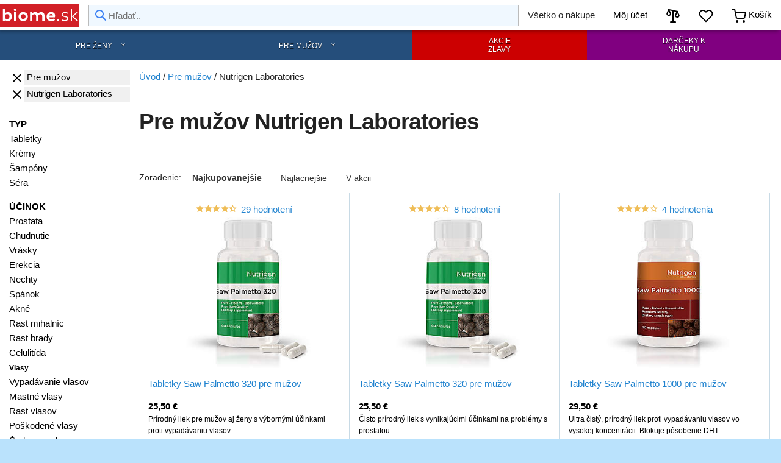

--- FILE ---
content_type: text/html; charset=utf-8
request_url: https://www.biome.sk/pre-muzov/nutrigen-laboratories
body_size: 14056
content:

<!DOCTYPE html PUBLIC "-//W3C//DTD XHTML 1.0 Strict//EN" "http://www.w3.org/TR/xhtml1/DTD/xhtml1-strict.dtd">
<html xmlns="http://www.w3.org/1999/xhtml" xmlns:og="http://opengraphprotocol.org/schema/" xmlns:fb="http://www.facebook.com/2008/fbml" lang="sk" xml:lang="sk" prefix="og: http://ogp.me/ns#">
<head>
<meta http-equiv="Content-Type" content="text/html; charset=utf-8" />
<link rel="apple-touch-icon" sizes="180x180" href="/apple-touch-icon.png">
<link rel="icon" type="image/png" sizes="32x32" href="/favicon-32x32.png">
<link rel="icon" type="image/png" sizes="16x16" href="/favicon-16x16.png">
<link rel="manifest" href="/site.webmanifest">






  <meta name="facebook-domain-verification" content="riv66hl3qw5nrovbwp2asxjc9wanes" />
        <script>
	ga_cookie = getCookie("_ga");
	if (!ga_cookie)  
	{
	  console.log('novy');
		document.cookie = "newuser=y; max-age=3600; path=/ ";
	}
	function getCookie(name)
	{
		var re = new RegExp(name + "=([^;]+)");
		var value = re.exec(document.cookie);
		return (value != null) ? unescape(value[1]) : null;
	}
  </script>
  
  <script>
  dataLayer = [];
  window.dataLayer = window.dataLayer || [];
   function gtag(){dataLayer.push(arguments);}
</script>

<script>
window.event_id = 'aede841t4v643cpuv8sqgmp2u71770054865'; 
function fbconversions(aa, bb, cc){
cc = cc || '';
var formData = new FormData();
formData.append('event_name', aa);
formData.append('event_id', bb);
formData.append('url', window.location.href);
formData.append('data', JSON.stringify(cc));
fetch('/fbconversions', { method: 'POST', body: formData })
.then(function (response) {
  return response.text();
})
.then(function (body) {
 //console.log(body);
});   
}
</script> 
 
 <script>  
cc_cookie = getCookie("cc_cookie"); 
var consent_analytics;
var consent_ads;

if (cc_cookie) {
	consent_analytics = cc_cookie.includes("analytics");
	consent_ads = cc_cookie.includes("ads");
}
   // Default ad_storage to 'denied'.
   gtag('consent', 'default', {
	 //'analytics_storage': (consent_analytics) ? 'granted' : 'denied', 
     //'ad_storage': (consent_ads) ? 'granted' : 'denied',
	'analytics_storage': 'granted', 
     'ad_storage': 'granted',
	'ad_user_data': 'granted',
	'ad_personalization': 'granted'     
   });
 </script>   
   
 </script>
   	
 
  <script>(function(w,d,s,l,i){w[l]=w[l]||[];w[l].push({'gtm.start':
new Date().getTime(),event:'gtm.js'});var f=d.getElementsByTagName(s)[0],
j=d.createElement(s),dl=l!='dataLayer'?'&l='+l:'';j.async=true;j.src=
'https://www.googletagmanager.com/gtm.js?id='+i+dl;f.parentNode.insertBefore(j,f);
})(window,document,'script','dataLayer','GTM-THF43Z7');</script>


    
   <title>Pre mužov Nutrigen Laboratories  | biome</title>
  <meta http-equiv="Content-Type" content="text/html; charset=utf-8" />
<link rel="canonical" href="www.biome.sk/pre-muzov/nutrigen-laboratories">
<meta property="og:title" content="Pre mužov Nutrigen Laboratories" />
<meta property="og:url" content="https://www.biome.sk/pre-muzov/nutrigen-laboratories" />
  <?php// print $styles; ?>
     <meta name="viewport" content="width=device-width, height=device-height, initial-scale=1, maximum-scale=2.0, user-scalable=yes"/>
  
  <link href="https://fonts.googleapis.com/icon?family=Material+Icons" rel="stylesheet">
  <meta name="dcterms.modified" content="1970-01-01T00:00:00Z " />
  <meta property="article:modified_time" content="1970-01-01T00:00:00Z ">
  
    
  
        
  	
	
	
	
	<!--[if lte IE 6]><link type="text/css" rel="stylesheet" media="all" href="/sites/all/themes/basic/css/ie6.css" /><![endif]-->
    <!--[if IE 7]><link type="text/css" rel="stylesheet" media="all" href="/sites/all/themes/basic/css/ie7.css" /><![endif]-->
    <!--[if IE 8]><link type="text/css" rel="stylesheet" media="all" href="/sites/all/themes/basic/css/ie8.css" /><![endif]-->

	
    <link type="text/css" rel="stylesheet" media="all" href="/files/css/css_87a28c37d96e8af0721fbf261cebdb33.css" />
<link type="text/css" rel="stylesheet" media="print" href="/files/css/css_2ae828471a20b8e8184de2e34f17e582.css" />
<link type="text/css" rel="stylesheet" media="screen" href="/files/css/css_92760d71e86730374e96ac5c8e60d836.css" />



 <script>!function(f,b,e,v,n,t,s)
  {if(f.fbq)return;n=f.fbq=function(){n.callMethod?
  n.callMethod.apply(n,arguments):n.queue.push(arguments)};
  if(!f._fbq)f._fbq=n;n.push=n;n.loaded=!0;n.version='2.0';
  n.queue=[];t=b.createElement(e);t.async=!0;
  t.src=v;s=b.getElementsByTagName(e)[0];
  s.parentNode.insertBefore(t,s)}(window, document,'script',
  'https://connect.facebook.net/en_US/fbevents.js');
  fbq('consent', 'grant' );
  fbq('init', '1960187937407437');
  
		fbq('track', 'ViewContent', {},{eventID: 'pwaede841t4v643cpuv8sqgmp2u71770054865'});
	fbconversions('ViewContent', 'pwaede841t4v643cpuv8sqgmp2u71770054865');		
			
</script>
<!-- Facebook Pixel Code -->



<script>fbq('trackCustom', 'categ', { category: '   pre-muzov nutrigen-laboratories  '})</script>
<script type='text/javascript'>
function myfunc(){
var add_buttons = document.getElementsByClassName("node-add-to-cart");
if (add_buttons.length > 0) {
		
	for (j = 0; j < add_buttons.length; j++) {
		add_buttons[j].onclick = function(event) {
			 fbq('track', 'AddToCart', {
			content_ids: this.id.replace('edit-submit-', ''),
			content_type: 'product',
			},{eventID: 'atcaede841t4v643cpuv8sqgmp2u71770054865'});	
			
			fbconversions('AddToCart', 'atcaede841t4v643cpuv8sqgmp2u71770054865',{
			content_ids: this.id.replace('edit-submit-', ''),
			content_type: 'product',
			});
			
		}	
	}	
}
}
window.addEventListener('load', myfunc, false); 
</script>
  

    
			
<link rel="stylesheet" href="https://cdn.jsdelivr.net/gh/orestbida/cookieconsent@v2.8.8/dist/cookieconsent.css">
 











  </head>
  
  <body id="pid-pre-muzov-nutrigen-laboratories" itemscope itemtype="http://schema.org/WebPage" class="not-front not-logged-in page-pre-muzov no-sidebars category node-type-kategoria   pre-muzov nutrigen-laboratories   i18n-sk page-pre-muzov-nutrigen-laboratories node- role-anonymous-user userid-0 " >
  
    <!-- Google Tag Manager (noscript) -->
<noscript><iframe src="https://www.googletagmanager.com/ns.html?id=GTM-THF43Z7"
height="0" width="0" style="display:none;visibility:hidden"></iframe></noscript>
<!-- End Google Tag Manager (noscript) -->
    
  

  <!-- slidepanel -->
  <nav class="navdrill" id="nav">
  <div class="nav-header _shadow"><span onclick="close_Modal()" class="m-close"><i class="small material-icons">arrow_forward</i></span></div>
  <div class="nav-content"></div>
</nav>
<!-- /slidepanel --> 
 <div id="overl"></div>
 

 
			<div style="display:none;">
			<div id="mobmenu">
			<ul class="nav-items nav-level-1">
			  <div class="mb-1 _cream">			  
			  <div class="menutop1">
			  <div id="mob-menu-logo" class="_alignCenter">
			  			  </div>
			<a rel='nofollow' href=/user/login?destination=pre-muzov/nutrigen-laboratories>Prihlásenie</a>				 
				  </div> 
			  </div>
			 
				  
				 
				  
				  
				  
			  <li class="nav-item nav-expand"><a rel="nofollow" class="nav-link nav-expand-link zeny" href="/pre-zeny"><i class="small material-icons pr-05">view_headline</i> PRE ŽENY</a>

			  </li>
					<li class="nav-item nav-expand"><a rel="nofollow" class="nav-link nav-expand-link muzi" href="/pre-muzov"><i class="small material-icons pr-05">view_headline</i> PRE MUŽOV</a>
					
					</li>
				<li class="nav-item"><a rel="nofollow" class="nav-link" href="/akcie"><i class="small material-icons pr-05">local_offer</i> AKCIE</a></li>
				<li class="nav-item"><a rel="nofollow" class="nav-link" href="/gifts"><i class="small material-icons pr-05">redeem</i> DARČEKY K NÁKUPU</a></li>
					

			<li class="nav-item"><a href="/clanky" title="Odborné články" class="nav-link"><i class="small material-icons pr-05">local_library</i> Odborné články, rady</a></li>
			<li class="nav-item"><a href="/poradna/vlasy" title="Vlasová poradňa" class="nav-link"><i class="small material-icons pr-05">forum</i> Vlasová poradňa</a></li>

			
			<li class="nav-item item cart"><a href="/cart" rel="nofollow" title="Košík" class="nav-link"><i class="small material-icons pr-05">shopping_cart</i> Nákupný košík   <span class="num _posRel" style="display:none;"></span></a></li>

			
			<li class="nav-item item fav-prod"><a href="/favorite-products" rel="nofollow" class="nav-link"><i class="icomoon icon-heart st mr-05"></i><span>Moje obľúbené produkty<span class="num _posRel" style="display:none;"></span></a></li>
			<li class="nav-item item compare"><a href="/compare-products" rel="nofollow" class="nav-link"><i class="icomoon icon-scale st mr-05"></i><span>Porovnávač produktov<span class="num _posRel" style="display:none;"></span></a></li>
			<li class="nav-item item visited"><a href="/visited-products" rel="nofollow" class="nav-link"><i class="icomoon icon-eye st mr-05"></i><span>Navštívené produkty<span class="num _posRel" style="display:none;"></span></a></li>
		
			<li class="nav-item"><a href="/obchod/kontakt" title="Kontakt" class="nav-link"><i class="small material-icons pr-05">call</i> Kontaktujte nás</a></li>

			  </ul>
			  
			 <div class="_alignCenter mt-1" style="max-width:426px;">
			 <div class="responsively-lazy" style="padding-bottom:20.4%">
				<img src="/files/misc/biome_pay_logo-min.png" srcset="[data-uri]" alt="Biome platobné možnosti"></div></div> 

				
			 
			</div>
			</div>




  
  
  
    
  
  
  
  
  
  
    <div id="skip">
      <a href="#content">Skip to Content</a>
          </div>

    <div id="page">

    <!-- ______________________ HEADER _______________________ -->
<style>
#header-group svg {vertical-align: middle;}
.secondary-menu a {color:black;}

@media only screen and (max-width: 768px) { 
#searchbox-wrap {order: 5;flex: 0 1 100%;}
#header-group {flex-wrap: wrap;}
}

</style>
	
<div class="toptop"></div>

  <div id="header" class="row" >
   <div id="header-group-wrapper" class="header-group-wrapper">
	<div id="header-group" class="header-group row _posRel" style="display:flex;align-items:center;min-height:50px;">
	
		<div id="logo" class="" style="width:130px;flex: none;margin-right:15px;">
			  <a style="display:flex;" href="/" title="Biome.sk" rel="home">
				<svg version="1.1" id="Layer_1" xmlns="http://www.w3.org/2000/svg" xmlns:xlink="http://www.w3.org/1999/xlink" x="0px" y="0px"
	 viewBox="0 0 418.3 95" style="enable-background:new 0 0 418.3 95; height:38px" xml:space="preserve">
<style type="text/css">
	.st0{fill:#D22027;}
	.st1{fill:#FFFFFF;}
</style>
<rect id="XMLID_93_" x="-13.9" y="-29.2" class="st0" width="644.9" height="150.7"/>
<g id="XMLID_237_">
	<path id="XMLID_290_" class="st1" d="M41.1,78.5c-6.2,0-10.7-2.4-13.8-5.6v4.7H15.1V15.4h12.3v20.9c3.2-3.1,7.9-5.3,13.8-5.3
		c12.9,0,21.6,9.8,21.6,23.7S54,78.5,41.1,78.5z M37.7,41.7c-4.1,0-8,1.9-10.3,4.3v17.6c2.1,2.1,6,4.2,10.3,4.2
		c7.5,0,12.4-5.3,12.4-13.1C50.2,46.8,45.2,41.7,37.7,41.7z"/>
	<path id="XMLID_293_" class="st1" d="M80.3,12.7c4.2,0,7,1.6,7,6c0,4.5-2.8,6.1-7,6.1c-4.3,0-7.2-1.7-7.2-6.1
		C73.1,14.3,76,12.7,80.3,12.7z M74.1,31.8h12.3v45.8H74.1V31.8z"/>
	<path id="XMLID_296_" class="st1" d="M122.2,30.5c14.4,0,24.7,10.3,24.7,24.3c0,13.8-10.3,24-24.7,24c-14.2,0-24.5-10.3-24.5-24
		C97.7,40.9,108,30.5,122.2,30.5z M122.2,67.6c7.7,0,12.9-5.6,12.9-12.8c0-7.4-5.2-13.1-12.9-13.1c-7.5,0-12.7,5.7-12.7,13.1
		C109.5,62,114.7,67.6,122.2,67.6z"/>
	<path id="XMLID_299_" class="st1" d="M170.5,31.8v5.1c3.4-3.6,8.3-6,15-6c8.2,0,12.6,2.8,15.3,7.6c3.2-3.9,8.9-7.5,16.7-7.5
		c12.4,0,17.4,8.9,17.4,20.2v26.4h-12.3V53.2c0-6.7-2.7-11-9.2-11c-6,0-9.2,3.4-10.6,7v28.3h-12.3V53.1c0-6.7-2.6-10.9-9.2-10.9
		c-6.1,0-9.4,3.5-10.9,7.2v28.1h-12.3V31.8H170.5z"/>
	<path id="XMLID_301_" class="st1" d="M290,72.6c-4.7,3.9-11.5,6.2-19.3,6.2c-17.3,0-25-10.5-25-24c0-13.7,9.5-24.3,24.2-24.3
		c13.9,0,20.5,8.5,20.5,19.1c0,2.8-0.4,7.2-1,8.9h-31.1c1.1,6.4,5.3,10,12.7,10c5.8,0,11.1-2.4,14.3-4.7L290,72.6z M278.7,47.5
		c0-3.7-2.8-6.8-9-6.8c-6.6,0-10.1,3.9-11,8.4h19.9C278.7,48.7,278.7,48,278.7,47.5z"/>
	<path id="XMLID_304_" class="st1" d="M306.7,68.7c3.1,0,4.8,1.8,4.8,4.9c0,3.2-1.8,4.9-4.8,4.9c-3.1,0-4.7-1.7-4.7-4.9
		C302,70.5,303.6,68.7,306.7,68.7z"/>
	<path id="XMLID_306_" class="st1" d="M356.8,39.6c-3.7-1.8-9.4-3.5-14.6-3.5c-7.5,0-11.6,3-11.6,8.2c0,3.9,2.5,5.3,8.9,6.7l7.5,1.8
		c8.9,2.1,13.1,5.7,13.1,12c0,8-7.1,13.7-18.4,13.7c-7.7,0-13.7-2.2-17.1-3.9l1.3-5.3c3.5,1.8,8.9,4.1,15.5,4.1
		c7.8,0,12.6-3.4,12.6-8.2c0-3.9-3.2-5.9-9.2-7.2l-7.5-1.8c-8.7-2-12.8-4.9-12.8-11.6c0-8.2,6.4-13.7,18-13.7
		c5.7,0,12.4,1.8,15.8,3.4L356.8,39.6z"/>
	<path id="XMLID_308_" class="st1" d="M410.6,32.7L386,53.3l26.1,23.3v1h-7.4l-25-22.8v22.8h-6V15.4h6v36.5l24-20.2h6.8V32.7z"/>
</g>

</svg>	
			  </a>
		</div> <!-- /logo-->
		
		
				

										
					

					
										
				
		
	    			
			<div id="searchbox-wrap" style="width:100%;">
			 <input style="width:100%;" id="searchbox" autocomplete="off" name="keyword" class="menu-item" type="text" placeholder="Hľadať..">
			 <svg aria-hidden="true" class="iconSearch" width="18" height="18" viewBox="0 0 18 18"><path d="m18 16.5-5.14-5.18h-.35a7 7 0 1 0-1.19 1.19v.35L16.5 18l1.5-1.5ZM12 7A5 5 0 1 1 2 7a5 5 0 0 1 10 0Z"></path></svg>
			  <span class="search-close-sugg" style="display:none;" onclick="close_Search();"><i class="small material-icons">close</i></span>			  			  
			  </div>
			
			
			 
		
		 <div class="secondary-menu " id="secondary-menu" style="flex: 1;align-items: center;">
			
						
			 <div class="menu-item mob-search-icon" style="display:none;">
			 <a><span id="search-icon"><svg xmlns="http://www.w3.org/2000/svg" width="24" height="24" viewBox="0 0 24 24" fill="none" stroke="currentColor" stroke-width="2" stroke-linecap="round" stroke-linejoin="round" class="feather feather-search svgico"><circle cx="11" cy="11" r="8"/><line x1="21" y1="21" x2="16.65" y2="16.65"/></svg></span></a>
			 </div>
			  
			 
			 
			<div class="menu-item dropdown _hide-mobile _hide-tablet _hide-tablet2">
				<div class="dropbtn"><span>Všetko o nákupe</span>
				</div>
				<div class="dropdown-cont">
							<a href="/obchod/o-nakupe" rel="nofollow">Všetko o nákupe</a>
							<a href="/obchod/doprava-vratenie-tovaru" rel="nofollow">Doprava</a>
							<a href="/obchod/kontakt" rel="nofollow">Kontakt</a>

				</div>
			  </div>	 
			 
			 
		  <div class="menu-item dropdown _hide-mobile">
		  		  
		  				<a rel="nofollow" href="/user">Môj účet</a>
		  		  
			</div>
			  
			
			 
			  <div class="menu-item _hide-mobile" style="position:relative;">
			 <a rel="nofollow" id="top-menu-compare" class="btn-loader" href="/compare-products"><span><svg xmlns="http://www.w3.org/2000/svg" width="24" height="24" fill="none" stroke="currentColor" stroke-width="2" stroke-linecap="round" stroke-linejoin="round" class="svgico"><path d="M5.14 1.9l13.9 2.9"/><path d="M12.04 3.3v18.8"/><path d="M8.04 22.1h8m5.5-11.4c.3.6.3 1 .2 1.3-.3 1.2-1.5 2.1-2.8 2.1s-2.4-.9-2.8-2.1c-.1-.3 0-.7.2-1.3l2.5-5.9 2.7 5.9zM7.64 7.8c.3.6.3 1 .2 1.3-.3 1.2-1.5 2.1-2.8 2.1s-2.4-.9-2.8-2.1c-.1-.3 0-.7.2-1.3l2.5-5.9 2.7 5.9z"/></svg></span><span style="display:none;">Porovnať</span><span id="compare-count" class=""></span></a>
			 </div> 
			 
			  
			<div class="menu-item _hide-mobile" style="position:relative;">
			 <a rel="nofollow" id="top-menu-favorite" class="btn-loader" href="/favorite-products"><span><svg xmlns="http://www.w3.org/2000/svg" width="24" height="24" viewBox="0 0 24 24" fill="none" stroke="currentColor" stroke-width="2" stroke-linecap="round" stroke-linejoin="round" class="feather feather-heart svgico"><path d="M20.84 4.61a5.5 5.5 0 0 0-7.78 0L12 5.67l-1.06-1.06a5.5 5.5 0 0 0-7.78 7.78l1.06 1.06L12 21.23l7.78-7.78 1.06-1.06a5.5 5.5 0 0 0 0-7.78z"/></svg></span><span style="display:none;">My favorite</span><span id="fav-count" class=""></span></a>
			 </div>  
			
			  
						  <a rel="nofollow" id="top-menu-cart" style="position:relative;" class="menu-item btn-loader " href="/cart"><span><svg xmlns="http://www.w3.org/2000/svg" width="24" height="24" viewBox="0 0 24 24" fill="none" stroke="currentColor" stroke-width="2" stroke-linecap="round" stroke-linejoin="round" class="feather feather-shopping-cart svgico"><circle cx="9" cy="21" r="1"/><circle cx="20" cy="21" r="1"/><path d="M1 1h4l2.68 13.39a2 2 0 0 0 2 1.61h9.72a2 2 0 0 0 2-1.61L23 6H6"/></svg></span><span class="_hide-mobile _hide-tablet"> Košík</span><span id="cart-count" class=""></span></a>
									  
			  
			  <a id="mobmenu-btn" class="_hide-desktop _hide-tablet2" href="javascript:void(0);"  class="icon " onclick="slidepanel_open('mobmenu')"><span><svg xmlns="http://www.w3.org/2000/svg" width="24" height="24" viewBox="0 0 24 24" fill="none" stroke="currentColor" stroke-width="2" stroke-linecap="round" stroke-linejoin="round" class="feather feather-menu svgico"><line x1="3" y1="12" x2="21" y2="12"/><line x1="3" y1="6" x2="21" y2="6"/><line x1="3" y1="18" x2="21" y2="18"/></svg></span></a>
			 
			 
			</div> <!-- /secondary-menu-->
			




      				
		
		</div> <!-- /header-grp -->	
		
		<div id="suggestion-box"  style="display:none;" class="context suggest-results _shadow">			   
			   <div class="inner"></div>
			 </div> 
		
	   </div> <!-- /header-grp-wrap -->	
	</div> <!-- /header -->	

	
	

      <div id="primary-menu" class=" _hide-mobile _hide-tablet">
			<ul class="topnavig">
				<li class="desk-nav-menu zeny top">
					<a class="zeny top" href="/pre-zeny">Pre ženy</a>				
				</li>
				<li class="desk-nav-menu muzi top">
					<a class="muzi top" href="/pre-muzov">Pre mužov</a>
				</li>
				<li class="akcie top"><a class="akcie dbl top" href="/akcie" rel="nofollow">Akcie<br />Zľavy</a></li>
				<li class="darceky top _purple"><a class="dbl top" href="/gifts" rel="nofollow">Darčeky k<br />nákupu</a></li>
			</ul>
      </div>
	  
		 
    
		<div class="modalbox-modal " id="divProducts">
		<div class="modalbox-modal-content d6 mm8 m12">
		</div>
		</div>
		
	
	
	
	
	
	
    <!-- ______________________ MAIN _______________________ -->

    <div id="main" class="clearfix row">
	
		
	
		<div id="content">  
	 
 

          
                      <div id="content-header">

						
              
              			   
               

               
			  			  
            </div> <!-- /#content-header -->
          
          <div id="content-area">
		   		  		
			




<div id="sidebar-first" class="category-sidebar menu col d2 mm3 _hide-mobile _hide-tablet _hide-tablet2">
<div class="inner _white">
<div class="sidebar-active-filters"><div class="_bc-white _bordered active-filter"><a class="rmv-filter" rel="nofollow" href="/nutrigen-laboratories" title="Zrušiť tento filter"><i class="small material-icons">clear</i></a><span class="_cream go-filter-wrap"><a class="go-filter" rel="nofollow" title="Zobraziť iba pre mužov" href="/pre-muzov">Pre mužov</a></span></div><div class="_bc-white _bordered active-filter"><a class="rmv-filter" rel="nofollow" href="/pre-muzov" title="Zrušiť tento filter"><i class="small material-icons">clear</i></a><span class="_cream go-filter-wrap"><a class="go-filter" rel="nofollow" title="Zobraziť iba Nutrigen Laboratories" href="/nutrigen-laboratories">Nutrigen Laboratories</a></span></div></div></br><div class="categ-group mb-1"><span class="categ-group-header">Typ</span></br><div class="categ-wrap"><a rel="" title ="Tabletky Pre mužov Nutrigen Laboratories " href="/tabletky/pre-muzov/nutrigen-laboratories">Tabletky</a><a rel="" title ="Krémy Pre mužov Nutrigen Laboratories " href="/kremy/pre-muzov/nutrigen-laboratories">Krémy</a><a rel="" title ="Šampóny Pre mužov Nutrigen Laboratories " href="/sampony/pre-muzov/nutrigen-laboratories">Šampóny</a><a rel="" title ="Séra Pre mužov Nutrigen Laboratories " href="/sera/pre-muzov/nutrigen-laboratories">Séra</a></div></div><div class="categ-group mb-1"><span class="categ-group-header">Účinok</span></br><div class="categ-wrap"><span class="grp"><small></small></span><a rel="" title ="Na prostatu Pre mužov Nutrigen Laboratories " href="/na-prostatu/pre-muzov/nutrigen-laboratories">Prostata</a><a rel="" title ="Na chudnutie Pre mužov Nutrigen Laboratories " href="/na-chudnutie/pre-muzov/nutrigen-laboratories">Chudnutie</a><a rel="" title ="Na vrásky Pre mužov Nutrigen Laboratories " href="/na-vrasky/pre-muzov/nutrigen-laboratories">Vrásky</a><a rel="" title ="Na erekciu Pre mužov Nutrigen Laboratories " href="/na-erekciu/pre-muzov/nutrigen-laboratories">Erekcia</a><a rel="" title ="Na nechty Pre mužov Nutrigen Laboratories " href="/na-nechty/pre-muzov/nutrigen-laboratories">Nechty</a><a rel="" title ="Na spánok Pre mužov Nutrigen Laboratories " href="/na-spanok/pre-muzov/nutrigen-laboratories">Spánok</a><a rel="" title ="Proti akné Pre mužov Nutrigen Laboratories " href="/proti-akne/pre-muzov/nutrigen-laboratories">Akné</a><a rel="" title ="Na rast mihalníc Pre mužov Nutrigen Laboratories " href="/na-rast-mihalnic/pre-muzov/nutrigen-laboratories">Rast mihalníc</a><a rel="" title ="Na rast brady Pre mužov Nutrigen Laboratories " href="/na-rast-brady/pre-muzov/nutrigen-laboratories">Rast brady</a><a rel="" title ="Proti celulitíde Pre mužov Nutrigen Laboratories " href="/proti-celulitide/pre-muzov/nutrigen-laboratories">Celulitída</a><span class="grp"><small>Vlasy</small></span><a rel="" title ="Proti vypadávaniu vlasov Pre mužov Nutrigen Laboratories " href="/proti-vypadavaniu-vlasov/pre-muzov/nutrigen-laboratories">Vypadávanie vlasov</a><a rel="" title ="Na mastné vlasy Pre mužov Nutrigen Laboratories " href="/na-mastne-vlasy/pre-muzov/nutrigen-laboratories">Mastné vlasy</a><a rel="" title ="Na rast vlasov Pre mužov Nutrigen Laboratories " href="/na-rast-vlasov/pre-muzov/nutrigen-laboratories">Rast vlasov</a><a rel="" title ="Na poškodené vlasy Pre mužov Nutrigen Laboratories " href="/na-poskodene-vlasy/pre-muzov/nutrigen-laboratories">Poškodené vlasy</a><a rel="" title ="Proti šediveniu vlasov Pre mužov Nutrigen Laboratories " href="/proti-sediveniu-vlasov/pre-muzov/nutrigen-laboratories">Šedivenie vlasov</a></div></div></br><div class="categ-group morelinks"><span class="categ-group-header">Viac</span><a rel="nofollow" title ="Zobraziť všetko pre mužov" href="/pre-muzov">Všetko pre mužov</a><a rel="nofollow" title ="Zobraziť všetko od značky Nutrigen Laboratories" href="/nutrigen-laboratories">Všetko od Nutrigen Laboratories</a></div></div>
</div>
<div class="col d10 mm12"> 



<div class="crumbs" itemscope itemtype="http://schema.org/BreadcrumbList"><ol class="_noMargin"><li class="_inline-block"><a title="biome.sk" href="/">Úvod</a></li> / <li itemprop="itemListElement" itemscope itemtype="http://schema.org/ListItem" class="_inline-block"><a itemprop="item" href="/pre-muzov"><span itemprop="name">Pre mužov</span></a><meta itemprop="position" content="1" /></li> / <li class="_inline-block"><span>Nutrigen Laboratories</span></li></ol></div>


<h1>  Pre mužov Nutrigen Laboratories </h1></br>
<script type="application/ld+json">
[
	
]
</script>
<div class="mob-filters _hide-desktop menu"><span class="categ-group-header collaps"><i class="small material-icons">filter_list</i> Filter</span><div class="categ-wrap pt-1" style="display:none;"><div class="mob-active-filters"><div class="_bc-white _bordered active-filter"><a class="rmv-filter" rel="nofollow" href="/nutrigen-laboratories" title="Zrušiť tento filter"><i class="small material-icons">clear</i></a><span class="_cream go-filter-wrap"><a class="go-filter" rel="nofollow" title="Zobraziť iba pre mužov" href="/pre-muzov">Pre mužov</a></span></div><div class="_bc-white _bordered active-filter"><a class="rmv-filter" rel="nofollow" href="/pre-muzov" title="Zrušiť tento filter"><i class="small material-icons">clear</i></a><span class="_cream go-filter-wrap"><a class="go-filter" rel="nofollow" title="Zobraziť iba Nutrigen Laboratories" href="/nutrigen-laboratories">Nutrigen Laboratories</a></span></div><a class="ws-nowrap" rel="nofollow" title="Zrušiť výber" href="/pre-muzov">Zrušiť výber</a></div></br><div class="mob-remain-filters"><div class="categ-group mb-1"><span class="categ-group-header">Typ</span></br><div class="categ-wrap"><a rel="" title ="Tabletky Pre mužov Nutrigen Laboratories " href="/tabletky/pre-muzov/nutrigen-laboratories">Tabletky</a><a rel="" title ="Krémy Pre mužov Nutrigen Laboratories " href="/kremy/pre-muzov/nutrigen-laboratories">Krémy</a><a rel="" title ="Šampóny Pre mužov Nutrigen Laboratories " href="/sampony/pre-muzov/nutrigen-laboratories">Šampóny</a><a rel="" title ="Séra Pre mužov Nutrigen Laboratories " href="/sera/pre-muzov/nutrigen-laboratories">Séra</a></div></div><div class="categ-group mb-1"><span class="categ-group-header">Účinok</span></br><div class="categ-wrap"><span class="grp"><small></small></span><a rel="" title ="Na prostatu Pre mužov Nutrigen Laboratories " href="/na-prostatu/pre-muzov/nutrigen-laboratories">Prostata</a><a rel="" title ="Na chudnutie Pre mužov Nutrigen Laboratories " href="/na-chudnutie/pre-muzov/nutrigen-laboratories">Chudnutie</a><a rel="" title ="Na vrásky Pre mužov Nutrigen Laboratories " href="/na-vrasky/pre-muzov/nutrigen-laboratories">Vrásky</a><a rel="" title ="Na erekciu Pre mužov Nutrigen Laboratories " href="/na-erekciu/pre-muzov/nutrigen-laboratories">Erekcia</a><a rel="" title ="Na nechty Pre mužov Nutrigen Laboratories " href="/na-nechty/pre-muzov/nutrigen-laboratories">Nechty</a><a rel="" title ="Na spánok Pre mužov Nutrigen Laboratories " href="/na-spanok/pre-muzov/nutrigen-laboratories">Spánok</a><a rel="" title ="Proti akné Pre mužov Nutrigen Laboratories " href="/proti-akne/pre-muzov/nutrigen-laboratories">Akné</a><a rel="" title ="Na rast mihalníc Pre mužov Nutrigen Laboratories " href="/na-rast-mihalnic/pre-muzov/nutrigen-laboratories">Rast mihalníc</a><a rel="" title ="Na rast brady Pre mužov Nutrigen Laboratories " href="/na-rast-brady/pre-muzov/nutrigen-laboratories">Rast brady</a><a rel="" title ="Proti celulitíde Pre mužov Nutrigen Laboratories " href="/proti-celulitide/pre-muzov/nutrigen-laboratories">Celulitída</a><span class="grp"><small>Vlasy</small></span><a rel="" title ="Proti vypadávaniu vlasov Pre mužov Nutrigen Laboratories " href="/proti-vypadavaniu-vlasov/pre-muzov/nutrigen-laboratories">Vypadávanie vlasov</a><a rel="" title ="Na mastné vlasy Pre mužov Nutrigen Laboratories " href="/na-mastne-vlasy/pre-muzov/nutrigen-laboratories">Mastné vlasy</a><a rel="" title ="Na rast vlasov Pre mužov Nutrigen Laboratories " href="/na-rast-vlasov/pre-muzov/nutrigen-laboratories">Rast vlasov</a><a rel="" title ="Na poškodené vlasy Pre mužov Nutrigen Laboratories " href="/na-poskodene-vlasy/pre-muzov/nutrigen-laboratories">Poškodené vlasy</a><a rel="" title ="Proti šediveniu vlasov Pre mužov Nutrigen Laboratories " href="/proti-sediveniu-vlasov/pre-muzov/nutrigen-laboratories">Šedivenie vlasov</a></div></div></div><div class="categ-group morelinks"><span class="categ-group-header">Viac</span><a rel="nofollow" title ="Zobraziť všetko pre mužov" href="/pre-muzov">Všetko pre mužov</a><a rel="nofollow" title ="Zobraziť všetko od značky Nutrigen Laboratories" href="/nutrigen-laboratories">Všetko od Nutrigen Laboratories</a></div></div></div><div class="_clear"></div><div id="products-grid"></div>
<div class="prodsort mt-1 mb-1">
	<div class="desk _hide-mobile">
		<span>Zoradenie:</span>
		<a data="get-cat2-//1766/1773/-top"  class="loadit btn active p-1 _f-dark btn-loader">Najkupovanejšie</a>
		<a data="get-cat2-//1766/1773/-price"  class="loadit btn p-1 _f-dark btn-loader">Najlacnejšie</a>
		<a data="get-cat2-//1766/1773/-sale"  class="loadit btn p-1 _f-dark btn-loader">V akcii</a>

	</div>
	<div class="_hiddenx _hide-tablet _hide-tablet2 _hide-desktop">
	<label for="sort-order" class="_hidden">Zoradiť:</label>
		<select id="sort-order" name="sort-order" class="loadit _noMargin">
			<option value="">-- Zoradiť podľa --</option>
			<option data="get-cat2-//1766/1773/-top" value="top" selected>Najkupovanejšie</option>		
			<option data="get-cat2-//1766/1773/-price" value="price">Najlacnejšie</option>
			<option data="get-cat2-//1766/1773/-sale">V akcii</option>
		</select> 	
	</div>
</div>


<div id="category-product-list" class="itemlist product-list row bordered"><div class="col d4 eqh item mm4 m6 www list-item"><div><div class="flags"></div><div class="reviews _floatRight col ms8 m12 _noPadding">
	<div class="star_five">
		<div class="star_empty">
			<span><i class="material-icons">star_border</i></span>
			<span><i class="material-icons">star_border</i></span>
			<span><i class="material-icons">star_border</i></span>
			<span><i class="material-icons">star_border</i></span>
			<span><i class="material-icons">star_border</i></span>
		</div>
		<div class="star_full" style="width:89.6%">
			<span><i class="material-icons">star</i></span>
			<span><i class="material-icons">star</i></span>
			<span><i class="material-icons">star</i></span>
			<span><i class="material-icons">star</i></span>
			<span><i class="material-icons">star</i></span>
		</div>
	</div><span class="ml-05"><a class="rev loadit" data="mtype-slidepanel:mdata-navdrill-right-col-ms11-m8-d6:get-rev1-3-0-s3">29 hodnotení</a></span></div><a class="img-link catalog-grid-image col _noPadding m12 ms4 _alignCenter _posRel" href="/saw-palmetto-extrakt-240-vlasy"><div class="cntr" style="max-width:250px"><div class="responsively-lazy" style="padding-bottom:100%;">
			<img src="/files/imagecache/300/products/saw-palmetto-rastlina-extrakt-320mg.jpg" srcset="[data-uri]"
			data-srcset="/files/imagecache/300/products/saw-palmetto-rastlina-extrakt-320mg.jpg"
			/>
			</div></div></a></div><div class="col details m12 ms8 mt-1"><div class="catalog-grid-title"><a href="/saw-palmetto-extrakt-240-vlasy">Tabletky   Saw Palmetto 320 pre mužov</a></div><div class="price"><strong><span class="uc-price">25,50 €</span></strong></div><div class="desc">Prírodný liek pre mužov aj ženy s výbornými účinkami proti vypadávaniu vlasov.</div><div class="btm"><div><small><span class="dot mr-05"></span><span class="_f-green ins">Skladom</span> <span> - Odosielame okamžite</span></br></small> </div><div></div><div class="atc"><a class="button ajax-cart-link btn-color-1 btn-loader" href="/cart/add/p3_m0">Vložiť do košíka</a></div><div class="pkits"><a class="button loadit btn-loader" data="mtype-slidepanel:mdata-navdrill-right-col-ms11-m8-d6:get-kits2-3">Výhodné balíčky</a></div></div><div class=""><a class="add-favorite _inline-block mr-1" data="3"><i class="icomoon icon-heart st mr-05"></i><span class="_hide-mobile _hide-tablet">Obľúbené</span></a><a class="add-compare _inline-block" data="3"><i class="icomoon icon-scale st mr-05"></i><span class="_hide-mobile _hide-tablet">Porovnať</span></a></div></div></div><div class="col d4 eqh item mm4 m6 www list-item"><div><div class="flags"></div><div class="reviews _floatRight col ms8 m12 _noPadding">
	<div class="star_five">
		<div class="star_empty">
			<span><i class="material-icons">star_border</i></span>
			<span><i class="material-icons">star_border</i></span>
			<span><i class="material-icons">star_border</i></span>
			<span><i class="material-icons">star_border</i></span>
			<span><i class="material-icons">star_border</i></span>
		</div>
		<div class="star_full" style="width:90%">
			<span><i class="material-icons">star</i></span>
			<span><i class="material-icons">star</i></span>
			<span><i class="material-icons">star</i></span>
			<span><i class="material-icons">star</i></span>
			<span><i class="material-icons">star</i></span>
		</div>
	</div><span class="ml-05"><a class="rev loadit" data="mtype-slidepanel:mdata-navdrill-right-col-ms11-m8-d6:get-rev1-32-0-s3">8 hodnotení</a></span></div><a class="img-link catalog-grid-image col _noPadding m12 ms4 _alignCenter _posRel" href="/saw-palmetto-extrakt-240-prostata"><div class="cntr" style="max-width:250px"><div class="responsively-lazy" style="padding-bottom:100%;">
			<img src="/files/imagecache/300/products/saw-palmetto-rastlina-extrakt-320mg.jpg" srcset="[data-uri]"
			data-srcset="/files/imagecache/300/products/saw-palmetto-rastlina-extrakt-320mg.jpg"
			/>
			</div></div></a></div><div class="col details m12 ms8 mt-1"><div class="catalog-grid-title"><a href="/saw-palmetto-extrakt-240-prostata">Tabletky   Saw Palmetto 320 pre mužov</a></div><div class="price"><strong><span class="uc-price">25,50 €</span></strong></div><div class="desc">Čisto prírodný liek s vynikajúcimi účinkami na problémy s prostatou.</div><div class="btm"><div><small><span class="dot mr-05"></span><span class="_f-green ins">Skladom</span> <span> - Odosielame okamžite</span></br></small> </div><div></div><div class="atc"><a class="button ajax-cart-link btn-color-1 btn-loader" href="/cart/add/p32_m0">Vložiť do košíka</a></div><div class="pkits"><a class="button loadit btn-loader" data="mtype-slidepanel:mdata-navdrill-right-col-ms11-m8-d6:get-kits2-32">Výhodné balíčky</a></div></div><div class=""><a class="add-favorite _inline-block mr-1" data="32"><i class="icomoon icon-heart st mr-05"></i><span class="_hide-mobile _hide-tablet">Obľúbené</span></a><a class="add-compare _inline-block" data="32"><i class="icomoon icon-scale st mr-05"></i><span class="_hide-mobile _hide-tablet">Porovnať</span></a></div></div></div><div class="col d4 eqh item mm4 m6 www list-item"><div><div class="flags"></div><div class="reviews _floatRight col ms8 m12 _noPadding">
	<div class="star_five">
		<div class="star_empty">
			<span><i class="material-icons">star_border</i></span>
			<span><i class="material-icons">star_border</i></span>
			<span><i class="material-icons">star_border</i></span>
			<span><i class="material-icons">star_border</i></span>
			<span><i class="material-icons">star_border</i></span>
		</div>
		<div class="star_full" style="width:80%">
			<span><i class="material-icons">star</i></span>
			<span><i class="material-icons">star</i></span>
			<span><i class="material-icons">star</i></span>
			<span><i class="material-icons">star</i></span>
			<span><i class="material-icons">star</i></span>
		</div>
	</div><span class="ml-05"><a class="rev loadit" data="mtype-slidepanel:mdata-navdrill-right-col-ms11-m8-d6:get-rev1-92-0-s3">4 hodnotenia</a></span></div><a class="img-link catalog-grid-image col _noPadding m12 ms4 _alignCenter _posRel" href="/saw-palmetto-extrakt-1000-vlasy"><div class="cntr" style="max-width:250px"><div class="responsively-lazy" style="padding-bottom:100%;">
			<img src="/files/imagecache/300/products/saw-palmetto-extrakt-1000a.jpg" srcset="[data-uri]"
			data-srcset="/files/imagecache/300/products/saw-palmetto-extrakt-1000a.jpg"
			/>
			</div></div></a></div><div class="col details m12 ms8 mt-1"><div class="catalog-grid-title"><a href="/saw-palmetto-extrakt-1000-vlasy">Tabletky   Saw Palmetto 1000 pre mužov</a></div><div class="price"><strong><span class="uc-price">29,50 €</span></strong></div><div class="desc">Ultra čistý, prírodný liek proti vypadávaniu vlasov vo vysokej koncentrácii. Blokuje pôsobenie DHT - najčastejšiu príčinu vypadávania vlasov.</div><div class="btm"><div><small><span class="dot mr-05"></span><span class="_f-green ins">Skladom</span> <span> - Odosielame okamžite</span></br></small> </div><div></div><div class="atc"><a class="button ajax-cart-link btn-color-1 btn-loader" href="/cart/add/p92_m0">Vložiť do košíka</a></div><div class="pkits"><a class="button loadit btn-loader" data="mtype-slidepanel:mdata-navdrill-right-col-ms11-m8-d6:get-kits2-92">Výhodné balíčky</a></div></div><div class=""><a class="add-favorite _inline-block mr-1" data="92"><i class="icomoon icon-heart st mr-05"></i><span class="_hide-mobile _hide-tablet">Obľúbené</span></a><a class="add-compare _inline-block" data="92"><i class="icomoon icon-scale st mr-05"></i><span class="_hide-mobile _hide-tablet">Porovnať</span></a></div></div></div><div class="col d4 eqh item mm4 m6 www list-item"><div><div class="flags"></div><div class="reviews _floatRight col ms8 m12 _noPadding">
	<div class="star_five">
		<div class="star_empty">
			<span><i class="material-icons">star_border</i></span>
			<span><i class="material-icons">star_border</i></span>
			<span><i class="material-icons">star_border</i></span>
			<span><i class="material-icons">star_border</i></span>
			<span><i class="material-icons">star_border</i></span>
		</div>
		<div class="star_full" style="width:100%">
			<span><i class="material-icons">star</i></span>
			<span><i class="material-icons">star</i></span>
			<span><i class="material-icons">star</i></span>
			<span><i class="material-icons">star</i></span>
			<span><i class="material-icons">star</i></span>
		</div>
	</div><span class="ml-05"><a class="rev loadit" data="mtype-slidepanel:mdata-navdrill-right-col-ms11-m8-d6:get-rev1-95-0-s3">2 hodnotenia</a></span></div><a class="img-link catalog-grid-image col _noPadding m12 ms4 _alignCenter _posRel" href="/saw-palmetto-extrakt-1000-prostata"><div class="cntr" style="max-width:250px"><div class="responsively-lazy" style="padding-bottom:100%;">
			<img src="/files/imagecache/300/products/saw-palmetto-extrakt-1000a.jpg" srcset="[data-uri]"
			data-srcset="/files/imagecache/300/products/saw-palmetto-extrakt-1000a.jpg"
			/>
			</div></div></a></div><div class="col details m12 ms8 mt-1"><div class="catalog-grid-title"><a href="/saw-palmetto-extrakt-1000-prostata">Tabletky   Saw Palmetto 1000 pre mužov</a></div><div class="price"><strong><span class="uc-price">29,50 €</span></strong></div><div class="desc">Ultra čistý, prírodný liek vo vysokej koncentrácii. Priaznivo vplýva na problémy s prostatou a močového traktu.</div><div class="btm"><div><small><span class="dot mr-05"></span><span class="_f-green ins">Skladom</span> <span> - Odosielame okamžite</span></br></small> </div><div></div><div class="atc"><a class="button ajax-cart-link btn-color-1 btn-loader" href="/cart/add/p95_m0">Vložiť do košíka</a></div><div class="pkits"><a class="button loadit btn-loader" data="mtype-slidepanel:mdata-navdrill-right-col-ms11-m8-d6:get-kits2-95">Výhodné balíčky</a></div></div><div class=""><a class="add-favorite _inline-block mr-1" data="95"><i class="icomoon icon-heart st mr-05"></i><span class="_hide-mobile _hide-tablet">Obľúbené</span></a><a class="add-compare _inline-block" data="95"><i class="icomoon icon-scale st mr-05"></i><span class="_hide-mobile _hide-tablet">Porovnať</span></a></div></div></div><div class="col d4 eqh item mm4 m6 www list-item"><div><div class="flags"><span class="flag reco">Náš tip</span></div><div class="reviews _floatRight col ms8 m12 _noPadding">
	<div class="star_five">
		<div class="star_empty">
			<span><i class="material-icons">star_border</i></span>
			<span><i class="material-icons">star_border</i></span>
			<span><i class="material-icons">star_border</i></span>
			<span><i class="material-icons">star_border</i></span>
			<span><i class="material-icons">star_border</i></span>
		</div>
		<div class="star_full" style="width:97.4%">
			<span><i class="material-icons">star</i></span>
			<span><i class="material-icons">star</i></span>
			<span><i class="material-icons">star</i></span>
			<span><i class="material-icons">star</i></span>
			<span><i class="material-icons">star</i></span>
		</div>
	</div><span class="ml-05"><a class="rev loadit" data="mtype-slidepanel:mdata-navdrill-right-col-ms11-m8-d6:get-rev1-103-0-s3">71 hodnotení</a></span></div><a class="img-link catalog-grid-image col _noPadding m12 ms4 _alignCenter _posRel" href="/vitaminy-na-vlasy-foligain"><div class="cntr" style="max-width:250px"><div class="responsively-lazy" style="padding-bottom:100%;">
			<img src="/files/imagecache/300/products/vitaminy-na-vlasy-proti-vypadavaniu-vlasov-folivitalpro1.jpg" srcset="[data-uri]"
			data-srcset="/files/imagecache/300/products/vitaminy-na-vlasy-proti-vypadavaniu-vlasov-folivitalpro1.jpg"
			/>
			</div></div></a></div><div class="col details m12 ms8 mt-1"><div class="catalog-grid-title"><a href="/vitaminy-na-vlasy-foligain">Vitamíny na vlasy  Folivital Pro pre mužov</a></div><div class="price"><strong><span class="uc-price">19,00 €</span></strong></div><div class="desc">Extra silný komplex vitamínov a minerálov dodá vlasom potrebnú výživu a aktivuje ich rast</div><div class="btm"><div><small><span class="dot mr-05"></span><span class="_f-green ins">Skladom</span> <span> - Odosielame okamžite</span></br></small> </div><div></div><div class="atc"><a class="button ajax-cart-link btn-color-1 btn-loader" href="/cart/add/p103_m0">Vložiť do košíka</a></div><div class="pkits"><a class="button loadit btn-loader" data="mtype-slidepanel:mdata-navdrill-right-col-ms11-m8-d6:get-kits2-103">Výhodné balíčky</a></div></div><div class=""><a class="add-favorite _inline-block mr-1" data="103"><i class="icomoon icon-heart st mr-05"></i><span class="_hide-mobile _hide-tablet">Obľúbené</span></a><a class="add-compare _inline-block" data="103"><i class="icomoon icon-scale st mr-05"></i><span class="_hide-mobile _hide-tablet">Porovnať</span></a></div></div></div><div class="col d4 eqh item mm4 m6 www list-item"><div><div class="flags"><span class="flag sale">Akcia -20%</span></div><div class="reviews _floatRight col ms8 m12 _noPadding">
	<div class="star_five">
		<div class="star_empty">
			<span><i class="material-icons">star_border</i></span>
			<span><i class="material-icons">star_border</i></span>
			<span><i class="material-icons">star_border</i></span>
			<span><i class="material-icons">star_border</i></span>
			<span><i class="material-icons">star_border</i></span>
		</div>
		<div class="star_full" style="width:91%">
			<span><i class="material-icons">star</i></span>
			<span><i class="material-icons">star</i></span>
			<span><i class="material-icons">star</i></span>
			<span><i class="material-icons">star</i></span>
			<span><i class="material-icons">star</i></span>
		</div>
	</div><span class="ml-05"><a class="rev loadit" data="mtype-slidepanel:mdata-navdrill-right-col-ms11-m8-d6:get-rev1-113-0-s3">47 hodnotení</a></span></div><a class="img-link catalog-grid-image col _noPadding m12 ms4 _alignCenter _posRel" href="/acai-berry-1000"><div class="cntr" style="max-width:250px"><div class="responsively-lazy" style="padding-bottom:100%;">
			<img src="/files/imagecache/300/products/acai-berry-tabletky.jpg" srcset="[data-uri]"
			data-srcset="/files/imagecache/300/products/acai-berry-tabletky.jpg"
			/>
			</div></div></a></div><div class="col details m12 ms8 mt-1"><div class="catalog-grid-title"><a href="/acai-berry-1000">Tabletky na chudnutie  Acai Berry pre mužov</a></div><div class="price"><strong><span class="sale"><del class="before"><span class="uc-price">27,00 €</span></del> <span class="uc-price">21,60 €</span></span></strong></div><div class="desc">Acai Berry je vyhlásený doplnok na vylepšenie celkového zdravia organizmu. Pomáha pri nadváhe a množstve ďalších problémov.</div><div class="btm"><div><small><span class="dot mr-05"></span><span class="_f-green ins">Skladom</span> <span> - Odosielame okamžite</span></br></small> </div><div></div><div class="atc"><a class="button ajax-cart-link btn-color-1 btn-loader" href="/cart/add/p113_m0">Vložiť do košíka</a></div><div class="pkits"><a class="button loadit btn-loader" data="mtype-slidepanel:mdata-navdrill-right-col-ms11-m8-d6:get-kits2-113">Výhodné balíčky</a></div></div><div class=""><a class="add-favorite _inline-block mr-1" data="113"><i class="icomoon icon-heart st mr-05"></i><span class="_hide-mobile _hide-tablet">Obľúbené</span></a><a class="add-compare _inline-block" data="113"><i class="icomoon icon-scale st mr-05"></i><span class="_hide-mobile _hide-tablet">Porovnať</span></a></div></div></div><div class="col d4 eqh item mm4 m6 www list-item"><div><div class="flags"><span class="flag sale">Akcia -5%</span><span class="flag reco">Náš tip</span></div><div class="reviews _floatRight col ms8 m12 _noPadding">
	<div class="star_five">
		<div class="star_empty">
			<span><i class="material-icons">star_border</i></span>
			<span><i class="material-icons">star_border</i></span>
			<span><i class="material-icons">star_border</i></span>
			<span><i class="material-icons">star_border</i></span>
			<span><i class="material-icons">star_border</i></span>
		</div>
		<div class="star_full" style="width:99%">
			<span><i class="material-icons">star</i></span>
			<span><i class="material-icons">star</i></span>
			<span><i class="material-icons">star</i></span>
			<span><i class="material-icons">star</i></span>
			<span><i class="material-icons">star</i></span>
		</div>
	</div><span class="ml-05"><a class="rev loadit" data="mtype-slidepanel:mdata-navdrill-right-col-ms11-m8-d6:get-rev1-235-0-s3">64 hodnotení</a></span></div><a class="img-link catalog-grid-image col _noPadding m12 ms4 _alignCenter _posRel" href="/kyselina-hyaluronova-krem"><div class="cntr" style="max-width:250px"><div class="responsively-lazy" style="padding-bottom:100%;">
			<img src="/files/imagecache/300/products/hyaluronova-kyselina-plet-krem-1.jpg" srcset="[data-uri]"
			data-srcset="/files/imagecache/300/products/hyaluronova-kyselina-plet-krem-1.jpg"
			/>
			</div></div></a></div><div class="col details m12 ms8 mt-1"><div class="catalog-grid-title"><a href="/kyselina-hyaluronova-krem">Kyselina hyalurónová - krém 50ml.</a></div><div class="price"><strong><span class="sale"><del class="before"><span class="uc-price">19,90 €</span></del> <span class="uc-price">18,90 €</span></span></strong></div><div class="desc">Kyselina hyaluronová výrazne spomaľuje starnutie pokožky, tvorbu vrások. Udržiava pokožku hydratovanú a pružnú.</div><div class="btm"><div><small><span class="dot mr-05"></span><span class="_f-green ins">Skladom</span> <span> - Odosielame okamžite</span></br></small> </div><div></div><div class="atc"><a class="button ajax-cart-link btn-color-1 btn-loader" href="/cart/add/p235_m0">Vložiť do košíka</a></div><div class="pkits"><a class="button loadit btn-loader" data="mtype-slidepanel:mdata-navdrill-right-col-ms11-m8-d6:get-kits2-235">Výhodné balíčky</a></div></div><div class=""><a class="add-favorite _inline-block mr-1" data="235"><i class="icomoon icon-heart st mr-05"></i><span class="_hide-mobile _hide-tablet">Obľúbené</span></a><a class="add-compare _inline-block" data="235"><i class="icomoon icon-scale st mr-05"></i><span class="_hide-mobile _hide-tablet">Porovnať</span></a></div></div></div><div class="col d4 eqh item mm4 m6 www list-item"><div><div class="flags"><span class="flag sale">Akcia -5%</span></div><div class="reviews _floatRight col ms8 m12 _noPadding">
	<div class="star_five">
		<div class="star_empty">
			<span><i class="material-icons">star_border</i></span>
			<span><i class="material-icons">star_border</i></span>
			<span><i class="material-icons">star_border</i></span>
			<span><i class="material-icons">star_border</i></span>
			<span><i class="material-icons">star_border</i></span>
		</div>
		<div class="star_full" style="width:93.6%">
			<span><i class="material-icons">star</i></span>
			<span><i class="material-icons">star</i></span>
			<span><i class="material-icons">star</i></span>
			<span><i class="material-icons">star</i></span>
			<span><i class="material-icons">star</i></span>
		</div>
	</div><span class="ml-05"><a class="rev loadit" data="mtype-slidepanel:mdata-navdrill-right-col-ms11-m8-d6:get-rev1-240-0-s3">34 hodnotení</a></span></div><a class="img-link catalog-grid-image col _noPadding m12 ms4 _alignCenter _posRel" href="/kolagen-vrasky-plet"><div class="cntr" style="max-width:250px"><div class="responsively-lazy" style="padding-bottom:100%;">
			<img src="/files/imagecache/300/products/kolagen-vrasky-plet-tabletky-collageniq-min.jpg" srcset="[data-uri]"
			data-srcset="/files/imagecache/300/products/kolagen-vrasky-plet-tabletky-collageniq-min.jpg"
			/>
			</div></div></a></div><div class="col details m12 ms8 mt-1"><div class="catalog-grid-title"><a href="/kolagen-vrasky-plet">Tabletky na vrásky  CollageniQ pre mužov</a></div><div class="price"><strong><span class="sale"><del class="before"><span class="uc-price">15,00 €</span></del> <span class="uc-price">14,25 €</span></span></strong></div><div class="desc">100% kolagén obnoví pružnosť pokožky, spomaľuje tvorbu vrások a znižuje prejavy starnutia</div><div class="btm"><div><small><span class="dot mr-05"></span><span class="_f-green ins">Skladom</span> <span> - Odosielame okamžite</span></br></small> </div><div></div><div class="atc"><a class="button ajax-cart-link btn-color-1 btn-loader" href="/cart/add/p240_m0">Vložiť do košíka</a></div><div class="pkits"><a class="button loadit btn-loader" data="mtype-slidepanel:mdata-navdrill-right-col-ms11-m8-d6:get-kits2-240">Výhodné balíčky</a></div></div><div class=""><a class="add-favorite _inline-block mr-1" data="240"><i class="icomoon icon-heart st mr-05"></i><span class="_hide-mobile _hide-tablet">Obľúbené</span></a><a class="add-compare _inline-block" data="240"><i class="icomoon icon-scale st mr-05"></i><span class="_hide-mobile _hide-tablet">Porovnať</span></a></div></div></div><div class="col d4 eqh item mm4 m6 www list-item"><div><div class="flags"><span class="flag sale">Akcia -5%</span><span class="flag reco">Náš tip</span></div><div class="reviews _floatRight col ms8 m12 _noPadding">
	<div class="star_five">
		<div class="star_empty">
			<span><i class="material-icons">star_border</i></span>
			<span><i class="material-icons">star_border</i></span>
			<span><i class="material-icons">star_border</i></span>
			<span><i class="material-icons">star_border</i></span>
			<span><i class="material-icons">star_border</i></span>
		</div>
		<div class="star_full" style="width:97%">
			<span><i class="material-icons">star</i></span>
			<span><i class="material-icons">star</i></span>
			<span><i class="material-icons">star</i></span>
			<span><i class="material-icons">star</i></span>
			<span><i class="material-icons">star</i></span>
		</div>
	</div><span class="ml-05"><a class="rev loadit" data="mtype-slidepanel:mdata-navdrill-right-col-ms11-m8-d6:get-rev1-303-0-s3">36 hodnotení</a></span></div><a class="img-link catalog-grid-image col _noPadding m12 ms4 _alignCenter _posRel" href="/hyaluronova-kyselina-tabletky"><div class="cntr" style="max-width:250px"><div class="responsively-lazy" style="padding-bottom:100%;">
			<img src="/files/imagecache/300/products/kyselina-hyaluronova-plet-tabletky-hyaluroniq-min.jpg" srcset="[data-uri]"
			data-srcset="/files/imagecache/300/products/kyselina-hyaluronova-plet-tabletky-hyaluroniq-min.jpg"
			/>
			</div></div></a></div><div class="col details m12 ms8 mt-1"><div class="catalog-grid-title"><a href="/hyaluronova-kyselina-tabletky">Tabletky na vrásky  HyaluroniQ pre mužov</a></div><div class="price"><strong><span class="sale"><del class="before"><span class="uc-price">19,00 €</span></del> <span class="uc-price">18,05 €</span></span></strong></div><div class="desc">Hydratácia a elasticita pokožky. Používa sa na spomalenie tvorby vrások a starnutia.</div><div class="btm"><div><small><span class="dot mr-05"></span><span class="_f-green ins">Skladom</span> <span> - Odosielame okamžite</span></br></small> </div><div></div><div class="atc"><a class="button ajax-cart-link btn-color-1 btn-loader" href="/cart/add/p303_m0">Vložiť do košíka</a></div><div class="pkits"><a class="button loadit btn-loader" data="mtype-slidepanel:mdata-navdrill-right-col-ms11-m8-d6:get-kits2-303">Výhodné balíčky</a></div></div><div class=""><a class="add-favorite _inline-block mr-1" data="303"><i class="icomoon icon-heart st mr-05"></i><span class="_hide-mobile _hide-tablet">Obľúbené</span></a><a class="add-compare _inline-block" data="303"><i class="icomoon icon-scale st mr-05"></i><span class="_hide-mobile _hide-tablet">Porovnať</span></a></div></div></div><div class="col d4 eqh item mm4 m6 www list-item"><div><div class="flags"><span class="flag sale">Akcia -30%</span></div><div class="reviews _floatRight col ms8 m12 _noPadding">
	<div class="star_five">
		<div class="star_empty">
			<span><i class="material-icons">star_border</i></span>
			<span><i class="material-icons">star_border</i></span>
			<span><i class="material-icons">star_border</i></span>
			<span><i class="material-icons">star_border</i></span>
			<span><i class="material-icons">star_border</i></span>
		</div>
		<div class="star_full" style="width:95.2%">
			<span><i class="material-icons">star</i></span>
			<span><i class="material-icons">star</i></span>
			<span><i class="material-icons">star</i></span>
			<span><i class="material-icons">star</i></span>
			<span><i class="material-icons">star</i></span>
		</div>
	</div><span class="ml-05"><a class="rev loadit" data="mtype-slidepanel:mdata-navdrill-right-col-ms11-m8-d6:get-rev1-330-0-s3">93 hodnotení</a></span></div><a class="img-link catalog-grid-image col _noPadding m12 ms4 _alignCenter _posRel" href="/tabletky-na-rychle-chudnutie-oxotrim"><div class="cntr" style="max-width:250px"><div class="responsively-lazy" style="padding-bottom:100%;">
			<img src="/files/imagecache/300/products/tabletky-na-chudnutie-oxotrin-bottle-min.jpg" srcset="[data-uri]"
			data-srcset="/files/imagecache/300/products/tabletky-na-chudnutie-oxotrin-bottle-min.jpg"
			/>
			</div></div></a></div><div class="col details m12 ms8 mt-1"><div class="catalog-grid-title"><a href="/tabletky-na-rychle-chudnutie-oxotrim">Tabletky na chudnutie  Oxotrin pre mužov</a></div><div class="price"><strong><span class="sale"><del class="before"><span class="uc-price">45,00 €</span></del> <span class="uc-price">31,50 €</span></span></strong></div><div class="desc">Naštartujte metabolizmus a spaľovanie tukov. Pre zdravé chudnutie bez jojo efektu.</div><div class="btm"><div><small><span class="dot mr-05"></span><span class="_f-green ins">Skladom</span> <span> - Odosielame okamžite</span></br></small> </div><div></div><div class="atc"><a class="button ajax-cart-link btn-color-1 btn-loader" href="/cart/add/p330_m0">Vložiť do košíka</a></div><div class="pkits"><a class="button loadit btn-loader" data="mtype-slidepanel:mdata-navdrill-right-col-ms11-m8-d6:get-kits2-330">Výhodné balíčky</a></div></div><div class=""><a class="add-favorite _inline-block mr-1" data="330"><i class="icomoon icon-heart st mr-05"></i><span class="_hide-mobile _hide-tablet">Obľúbené</span></a><a class="add-compare _inline-block" data="330"><i class="icomoon icon-scale st mr-05"></i><span class="_hide-mobile _hide-tablet">Porovnať</span></a></div></div></div><div class="col d4 eqh item mm4 m6 www list-item"><div><div class="flags"></div><div class="reviews _floatRight col ms8 m12 _noPadding">
	<div class="star_five">
		<div class="star_empty">
			<span><i class="material-icons">star_border</i></span>
			<span><i class="material-icons">star_border</i></span>
			<span><i class="material-icons">star_border</i></span>
			<span><i class="material-icons">star_border</i></span>
			<span><i class="material-icons">star_border</i></span>
		</div>
		<div class="star_full" style="width:89.4%">
			<span><i class="material-icons">star</i></span>
			<span><i class="material-icons">star</i></span>
			<span><i class="material-icons">star</i></span>
			<span><i class="material-icons">star</i></span>
			<span><i class="material-icons">star</i></span>
		</div>
	</div><span class="ml-05"><a class="rev loadit" data="mtype-slidepanel:mdata-navdrill-right-col-ms11-m8-d6:get-rev1-332-0-s3">15 hodnotení</a></span></div><a class="img-link catalog-grid-image col _noPadding m12 ms4 _alignCenter _posRel" href="/tabletky-na-podporu-erekcie-vialafil-xr"><div class="cntr" style="max-width:250px"><div class="responsively-lazy" style="padding-bottom:100%;">
			<img src="/files/imagecache/300/products/tabletky-na-erekciu-zlepsenie-erekcie-viafil.jpg" srcset="[data-uri]"
			data-srcset="/files/imagecache/300/products/tabletky-na-erekciu-zlepsenie-erekcie-viafil.jpg"
			/>
			</div></div></a></div><div class="col details m12 ms8 mt-1"><div class="catalog-grid-title"><a href="/tabletky-na-podporu-erekcie-vialafil-xr">Viafil XR pre mužov 60tab.</a></div><div class="price"><strong><span class="uc-price">29,90 €</span></strong></div><div class="desc">100% prírodná alternatíva na problémy s erekciou. Bez nepríjemných vedľajších účinkov.</div><div class="btm"><div><small><span class="dot mr-05"></span><span class="_f-green ins">Skladom</span> <span> - Odosielame okamžite</span></br></small> </div><div></div><div class="atc"><a class="button ajax-cart-link btn-color-1 btn-loader" href="/cart/add/p332_m0">Vložiť do košíka</a></div><div class="pkits"><a class="button loadit btn-loader" data="mtype-slidepanel:mdata-navdrill-right-col-ms11-m8-d6:get-kits2-332">Výhodné balíčky</a></div></div><div class=""><a class="add-favorite _inline-block mr-1" data="332"><i class="icomoon icon-heart st mr-05"></i><span class="_hide-mobile _hide-tablet">Obľúbené</span></a><a class="add-compare _inline-block" data="332"><i class="icomoon icon-scale st mr-05"></i><span class="_hide-mobile _hide-tablet">Porovnať</span></a></div></div></div><div class="col d4 eqh item mm4 m6 www list-item"><div><div class="flags"><span class="flag sale">Akcia -5%</span></div><div class="reviews _floatRight col ms8 m12 _noPadding">
	<div class="star_five">
		<div class="star_empty">
			<span><i class="material-icons">star_border</i></span>
			<span><i class="material-icons">star_border</i></span>
			<span><i class="material-icons">star_border</i></span>
			<span><i class="material-icons">star_border</i></span>
			<span><i class="material-icons">star_border</i></span>
		</div>
		<div class="star_full" style="width:98.8%">
			<span><i class="material-icons">star</i></span>
			<span><i class="material-icons">star</i></span>
			<span><i class="material-icons">star</i></span>
			<span><i class="material-icons">star</i></span>
			<span><i class="material-icons">star</i></span>
		</div>
	</div><span class="ml-05"><a class="rev loadit" data="mtype-slidepanel:mdata-navdrill-right-col-ms11-m8-d6:get-rev1-712-0-s3">53 hodnotení</a></span></div><a class="img-link catalog-grid-image col _noPadding m12 ms4 _alignCenter _posRel" href="/biotin-tabletky"><div class="cntr" style="max-width:250px"><div class="responsively-lazy" style="padding-bottom:100%;">
			<img src="/files/imagecache/300/products/biotin-tabletky4.jpg" srcset="[data-uri]"
			data-srcset="/files/imagecache/300/products/biotin-tabletky4.jpg"
			/>
			</div></div></a></div><div class="col details m12 ms8 mt-1"><div class="catalog-grid-title"><a href="/biotin-tabletky">Tabletky   Biotín 10 000mcg pre mužov</a></div><div class="price"><strong><span class="sale"><del class="before"><span class="uc-price">14,90 €</span></del> <span class="uc-price">14,15 €</span></span></strong></div><div class="desc">Biotín - často používaný doplnok pre pre zdravú kožu, vlasy a nechty.</div><div class="btm"><div><small><span class="dot mr-05"></span><span class="_f-green ins">Skladom</span> <span> - Odosielame okamžite</span></br></small> </div><div></div><div class="atc"><a class="button ajax-cart-link btn-color-1 btn-loader" href="/cart/add/p712_m0">Vložiť do košíka</a></div><div class="pkits"><a class="button loadit btn-loader" data="mtype-slidepanel:mdata-navdrill-right-col-ms11-m8-d6:get-kits2-712">Výhodné balíčky</a></div></div><div class=""><a class="add-favorite _inline-block mr-1" data="712"><i class="icomoon icon-heart st mr-05"></i><span class="_hide-mobile _hide-tablet">Obľúbené</span></a><a class="add-compare _inline-block" data="712"><i class="icomoon icon-scale st mr-05"></i><span class="_hide-mobile _hide-tablet">Porovnať</span></a></div></div></div><div id="pager" class="col d4 eqh item mm4 m6 www list-item"><button data="get-cat1-//1766/1773/-1" class="loadit loadmore">Zobraziť viac</button></div></div><div id="list"></div>

</div> 
<div class="_clear"></div>

<script>
//var bread_dropdown = [];
var lala = '';
</script>

<script>
dataLayer.push({
'pageType':'category'
});
</script>

		            </div> <!-- /#content-area -->
		  
		  

		  
		  
          
          
          
        </div> <!-- /content-inner /content -->

        
        
        
		
			   
		  <div id="visited-products" class="col"></div>	
		  	
		
      </div> <!-- /main -->
	  
	  
	  
		
	  
	  
		 				<div class="mt-1 mb-1">
				
				<div class="footer_msg row _maincolor mt-1 p-1">
				<div class="col d3 m6 _alignCenter">
					<div>
						<i class="fs-3 material-icons">verified_user</i>
					</div>
					<div class="mt-1">
						<strong>Už 17 rokov na trhu</strong>
					</div>
				</div>
				<div class="col d3 m6 _alignCenter">
					<div>
						<i class="fs-3 material-icons">local_phone</i>
					</div>
					<div class="mt-1">
						<strong>Spoľahlivá zákaznícka podpora</strong>
					</div>
				</div>
				<div class="col d3 m6 _alignCenter">
					<div>
						<i class="fs-3 material-icons">thumb_up</i>
					</div>
					<div class="mt-1">
						<strong>Kvalitné a časom overené produkty</strong>
					</div>
				</div>
				<div class="col d3 m6 _alignCenter">
					<div>
						<i class="fs-3 material-icons">local_shipping</i>
					</div>
					<div class="mt-1">
						<strong>Rýchle doručenie</strong>
					</div>
				</div>
			</div>
				</div>
								
      <!-- ______________________ FOOTER _______________________ -->

      	  
		  		  
			<div id="footer" class="footer row">			
			
			  			  <div id="block-block-103" class="block-block block ">
  

    
   <div class="content clearfix">
      <div id="block-menu-menu-pre-zakaznikov" class="block-menu block col mm4 _alignCenter nolistyle">
   <div class="title block-title">Pre zákazníkov</div>
      <ul class="menu"><li class="leaf first"><a href="/obchod/o-nas">O nás</a></li>
		<li class="leaf"><a href="/obchod/kontakt" title="Kontakt">Kontakt</a></li>
		<li class="leaf"><a href="/obchod/o-nakupe" title="Všetko o nákupe " rel="nofollow">Všetko o nákupe</a></li>
		<li class="leaf"><a href="/obchod/referencie-zakaznikov">Referencie, recenzie zákazníkov</a></li>
		<li class="leaf"><a href="/obchod/obchodne-podmienky" title="Obchodné podmienky " rel="nofollow">Obchodné podmienky</a></li>
		<li class="leaf"><a href="/obchod/kontakt" title="Máte otázky?" rel="nofollow">Máte otázky?</a></li>
		<li class="leaf"><a href="/obchod/ochrana-sukromia" rel="nofollow">Ochrana súkromia</a></li>
		<li class="leaf last"><a href="/obchod/pravidla-pouzivania-cookies" title="Pravidlá používania cookies">Pravidlá používania cookies</a></li>
	</ul>   
</div>
<div id="block-menu-menu-uzitocne-info" class="block-menu block col mm4 _alignCenter nolistyle">
	<div class="title block-title">Užitočné informácie</div>
      <ul class="menu"><li class="leaf first"><a href="/clanky">Odborné články</a></li>
		<li class="leaf"><a href="/spolupraca" rel="nofollow">Spolupráca</a></li>
		<li class="leaf"><a href="/affiliate" title="affiliate" rel="nofollow">Affiliate</a></li>
		<li class="leaf last"><a href="http://www.biome.cz" title="Biome.cz - Vypadávání vlasů, prodlužování řas" rel="nofollow">www.biome.cz - nákup z ČR</a></li>
	</ul>  
</div>
<div id="block-menu-menu-sledujtenas" class="block-menu block col mm4 _alignCenter nolistyle">
  <div class="title block-title">Sledujte</div>
     <ul class="menu">
		<li class="leaf first"><a href="http://www.facebook.com/skbiome" title="Facebook" rel="nofollow" target="_blank"><svg class="svg-icon" viewBox="0 0 20 20">
							<path fill="none" d="M11.344,5.71c0-0.73,0.074-1.122,1.199-1.122h1.502V1.871h-2.404c-2.886,0-3.903,1.36-3.903,3.646v1.765h-1.8V10h1.8v8.128h3.601V10h2.403l0.32-2.718h-2.724L11.344,5.71z"></path>
						</svg></a></li>
		<li class="leaf"><a href="https://www.instagram.com/biome_sk/" title="Instagram" rel="nofollow" target="_blank"><svg class="svg-icon" viewBox="0 0 20 20">
							<path fill="none" d="M14.52,2.469H5.482c-1.664,0-3.013,1.349-3.013,3.013v9.038c0,1.662,1.349,3.012,3.013,3.012h9.038c1.662,0,3.012-1.35,3.012-3.012V5.482C17.531,3.818,16.182,2.469,14.52,2.469 M13.012,4.729h2.26v2.259h-2.26V4.729z M10,6.988c1.664,0,3.012,1.349,3.012,3.012c0,1.664-1.348,3.013-3.012,3.013c-1.664,0-3.012-1.349-3.012-3.013C6.988,8.336,8.336,6.988,10,6.988 M16.025,14.52c0,0.831-0.676,1.506-1.506,1.506H5.482c-0.831,0-1.507-0.675-1.507-1.506V9.247h1.583C5.516,9.494,5.482,9.743,5.482,10c0,2.497,2.023,4.52,4.518,4.52c2.494,0,4.52-2.022,4.52-4.52c0-0.257-0.035-0.506-0.076-0.753h1.582V14.52z"></path>
						</svg></a></li>
		<li class="leaf last"><a href="https://www.youtube.com/channel/UCNVmWIMPHr4lbMLC_idywhQ" rel="nofollow" target="_blank"><svg class="svg-icon" viewBox="0 0 20 20">
							<path fill="none" d="M9.426,7.625h0.271c0.596,0,1.079-0.48,1.079-1.073V4.808c0-0.593-0.483-1.073-1.079-1.073H9.426c-0.597,0-1.079,0.48-1.079,1.073v1.745C8.347,7.145,8.83,7.625,9.426,7.625 M9.156,4.741c0-0.222,0.182-0.402,0.404-0.402c0.225,0,0.405,0.18,0.405,0.402V6.62c0,0.222-0.181,0.402-0.405,0.402c-0.223,0-0.404-0.181-0.404-0.402V4.741z M12.126,7.625c0.539,0,1.013-0.47,1.013-0.47v0.403h0.81V3.735h-0.81v2.952c0,0-0.271,0.335-0.54,0.335c-0.271,0-0.271-0.202-0.271-0.202V3.735h-0.81v3.354C11.519,7.089,11.586,7.625,12.126,7.625 M6.254,7.559H7.2v-2.08l1.079-2.952H7.401L6.727,4.473L6.052,2.527H5.107l1.146,2.952V7.559z M11.586,12.003c-0.175,0-0.312,0.104-0.405,0.204v2.706c0.086,0.091,0.213,0.18,0.405,0.18c0.405,0,0.405-0.451,0.405-0.451v-2.188C11.991,12.453,11.924,12.003,11.586,12.003 M14.961,8.463c0,0-2.477-0.129-4.961-0.129c-2.475,0-4.96,0.129-4.96,0.129c-1.119,0-2.025,0.864-2.025,1.93c0,0-0.203,1.252-0.203,2.511c0,1.252,0.203,2.51,0.203,2.51c0,1.066,0.906,1.931,2.025,1.931c0,0,2.438,0.129,4.96,0.129c2.437,0,4.961-0.129,4.961-0.129c1.117,0,2.024-0.864,2.024-1.931c0,0,0.202-1.268,0.202-2.51c0-1.268-0.202-2.511-0.202-2.511C16.985,9.328,16.078,8.463,14.961,8.463 M7.065,10.651H6.052v5.085H5.107v-5.085H4.095V9.814h2.97V10.651z M9.628,15.736h-0.81v-0.386c0,0-0.472,0.45-1.012,0.45c-0.54,0-0.606-0.515-0.606-0.515v-3.991h0.809v3.733c0,0,0,0.193,0.271,0.193c0.27,0,0.54-0.322,0.54-0.322v-3.604h0.81V15.736z M12.801,14.771c0,0,0,1.03-0.742,1.03c-0.455,0-0.73-0.241-0.878-0.429v0.364h-0.876V9.814h0.876v1.92c0.135-0.142,0.464-0.439,0.878-0.439c0.54,0,0.742,0.45,0.742,1.03V14.771z M15.973,12.39v1.287h-1.688v0.965c0,0,0,0.451,0.405,0.451s0.405-0.451,0.405-0.451v-0.45h0.877v0.708c0,0-0.136,0.901-1.215,0.901c-1.08,0-1.282-0.901-1.282-0.901v-2.51c0,0,0-1.095,1.282-1.095S15.973,12.39,15.973,12.39 M14.69,12.003c-0.405,0-0.405,0.45-0.405,0.45v0.579h0.811v-0.579C15.096,12.453,15.096,12.003,14.69,12.003"></path>
						</svg></a></li>
	</ul>  
</div>   </div>

    
 
</div> <!-- /block -->			  

			  <div class="col _alignCenter mt-1">
			  <small>Prehlásenie: Vyjadrenia na tejto stránke, nie sú určené na diagnostiku, prevenciu alebo liečbu akýchkoľvek ochorení. <a href="/disclaimer" rel="nofollow">Viac informácií tu</a>. Predajca nie je lekáreň a nepredáva lekárenske výrobky ani lieky. </small>
			  <div class="mt-1">
				<img alt="" class="responsively-lazy" src="/files/misc/mastercard.svg" srcset="[data-uri]" style="height:45px" /> <img alt="" class="responsively-lazy" src="/files/misc/visa.svg" srcset="[data-uri]" style="height:45px" /> <img alt="" class="responsively-lazy" src="/files/bn.png" srcset="[data-uri]" style="height:45px" />
				</div>
			  </div>

			  <div class="col"><small>© 2009 – 2026 biome.sk  </small></div>
			  			  
			</div> <!-- /footer -->
      	  
	  
</div>
    </div> <!-- /page -->
	</div>
	</div>

	
	
 	
<div id="prod_ajax_content"></div>	



<div class="modalbox-modal " id="modal-general">
	<div class="modalbox-modal-content">
		<div class="_alignRight"><a onclick="mclose()" class="_alignRight"  id="modalbox-close">✖</a></div>
		<div id="insidemodal"></div>
	</div>
</div>

		   

	

	
	
	
	
	</div><!-- /container -->
	<script type="text/javascript" src="/files/js/js_684afad75982204e3bd23cc9360b7ce1.js"></script>
<script type="text/javascript">
<!--//--><![CDATA[//><!--
jQuery.extend(Drupal.settings, { "basePath": "/", "rawrImageFolder": "sites/all/modules/rawr/images/", "uc_ajax_cart": { "CALLBACK": "/js/uc_ajax_cart/add/add", "SHOW_CALLBACK": "/js/uc_ajax_cart/show/show", "CART_LINK_CALLBACK": "/uc_ajax_cart/addlink", "BLOCK_UI": 1, "UPDATE_CALLBACK": "/js/uc_ajax_cart/update/update", "UPDATE": 0, "SHOW_VIEW_CALLBACK": "/uc_ajax_cart/show-cart-view" }, "basic_theme": { "language": "sk", "path_prefix": "", "path_prefix_slash": "" }, "CToolsAJAX": { "scripts": { "/misc/jquery-extend-3.4.0.js": true, "/misc/jquery-html-prefilter-3.5.0-backport.js": true, "/misc/drupal.js": true, "/files/languages/sk_14794ce090fed85e9a04af682007ebf3.js": true, "/sites/all/modules/rawr/js/jquery.gritter.min.js": true, "/sites/all/modules/rawr/js/rawr.js": true, "/misc/jquery.form.js": true, "/sites/all/modules/uc_ajax_cart/js/jquery.blockUI.js": true, "/sites/all/modules/uc_ajax_cart/js/uc_ajax_cart.js": true, "/sites/all/modules/uc_ajax_cart/js/jquery.cookie.js": true, "/sites/all/themes/basic/js/cookie_manipulation.js": true, "/sites/all/themes/basic/js/js.cookie.min.js": true, "/sites/all/themes/basic/js/content_loader.js": true, "/sites/all/themes/basic/js/youtubeload.js": true, "/sites/all/themes/basic/js/jquery.qbeforeafter.js": true, "/sites/all/themes/basic/js/beauter.js": true, "/sites/all/themes/basic/js/nav-menu.js": true, "/sites/all/themes/basic/js/vsetkomozne.js": true, "/sites/all/themes/basic/js/search-fast.js": true, "/sites/all/themes/basic/js/responsivelyLazy.min.js": true, "/sites/all/themes/basic/js/mark.min.js": true, "/sites/all/modules/ctools/js/ajax-responder.js": true, "/sites/all/modules/jquery_update/replace/jquery/1.3/jquery.min.js": true, "/sites/all/modules/jquery_update/replace/jquery.form.js": true } } });
//--><!]]>
</script>
	
    

	





	
  </body>
  

</html>
  
 

--- FILE ---
content_type: text/css
request_url: https://www.biome.sk/files/css/css_87a28c37d96e8af0721fbf261cebdb33.css
body_size: 23063
content:

.node-unpublished{background-color:#fff4f4;}.preview .node{background-color:#ffffea;}#node-admin-filter ul{list-style-type:none;padding:0;margin:0;width:100%;}#node-admin-buttons{float:left;margin-left:0.5em;clear:right;}td.revision-current{background:#ffc;}.node-form .form-text{display:block;width:95%;}.node-form .container-inline .form-text{display:inline;width:auto;}.node-form .standard{clear:both;}.node-form textarea{display:block;width:95%;}.node-form .attachments fieldset{float:none;display:block;}.terms-inline{display:inline;}


fieldset{margin-bottom:1em;padding:.5em;}form{margin:0;padding:0;}hr{height:1px;border:1px solid gray;}img{border:0;}table{border-collapse:collapse;}th{text-align:left;padding-right:1em;border-bottom:3px solid #ccc;}.clear-block:after{content:".";display:block;height:0;clear:both;visibility:hidden;}.clear-block{display:inline-block;}/*_\*/
* html .clear-block{height:1%;}.clear-block{display:block;}/* End hide from IE-mac */



body.drag{cursor:move;}th.active img{display:inline;}tr.even:not(:last-child),tr.odd:not(:last-child) {border-bottom:1px solid #ccc;padding:0.1em 0.6em;}tr.drag{background-color:#fffff0;}tr.drag-previous{background-color:#ffd;}td.active{background-color:#ddd;}td.checkbox,th.checkbox{text-align:center;}tbody{border-top:1px solid #ccc;}tbody th{border-bottom:1px solid #ccc;}thead th{text-align:left;padding-right:1em;border-bottom:1px solid #ccc;}.breadcrumb{padding-bottom:.5em}div.indentation{width:20px;height:1.7em;margin:-0.4em 0.2em -0.4em -0.4em;padding:0.42em 0 0.42em 0.6em;float:left;}div.tree-child{background:url(/misc/tree.png) no-repeat 11px center;}div.tree-child-last{background:url(/misc/tree-bottom.png) no-repeat 11px center;}div.tree-child-horizontal{background:url(/misc/tree.png) no-repeat -11px center;}.error{color:#e55;}div.error{border:1px solid #d77;}div.error,tr.error{background:#fcc;color:#200;padding:2px;}.warning{color:#e09010;}div.warning{border:1px solid #f0c020;}div.warning,tr.warning{background:#ffd;color:#220;padding:2px;}.ok{color:#008000;}div.ok{border:1px solid #00aa00;}div.ok,tr.ok{background:#dfd;color:#020;padding:2px;}.item-list .icon{color:#555;float:right;padding-left:0.25em;clear:right;}.item-list .title{font-weight:bold;}.item-list ul{margin:0 0 0.75em 0;padding:0;}.item-list ul li{margin:0 0 0.25em 1.5em;padding:0;list-style:disc;}ol.task-list li.active{font-weight:bold;}.form-item{margin-top:1em;margin-bottom:1em;}tr.odd .form-item,tr.even .form-item{margin-top:0;margin-bottom:0;white-space:nowrap;}tr.merge-down,tr.merge-down td,tr.merge-down th{border-bottom-width:0 !important;}tr.merge-up,tr.merge-up td,tr.merge-up th{border-top-width:0 !important;}.form-item input.error,.form-item textarea.error,.form-item select.error{border:2px solid red;}.form-item .description{font-size:0.85em;}.form-item label{display:block;font-weight:bold;margin-top:1em;}.form-item label.option{display:inline;font-weight:normal;}.form-checkboxes,.form-radios{margin:1em 0;}.form-checkboxes .form-item,.form-radios .form-item{margin-top:0.4em;margin-bottom:0.4em;}.marker,.form-required{color:#f00;}.more-link{text-align:right;}.more-help-link{font-size:0.85em;text-align:right;}.nowrap{white-space:nowrap;}.item-list .pager{clear:both;text-align:center;}.item-list .pager li{background-image:none;display:inline;list-style-type:none;padding:0.5em;}.pager-current{font-weight:bold;}.tips{margin-top:0;margin-bottom:0;padding-top:0;padding-bottom:0;font-size:0.9em;}dl.multiselect dd.b,dl.multiselect dd.b .form-item,dl.multiselect dd.b select{font-family:inherit;font-size:inherit;width:14em;}dl.multiselect dd.a,dl.multiselect dd.a .form-item{width:10em;}dl.multiselect dt,dl.multiselect dd{float:left;line-height:1.75em;padding:0;margin:0 1em 0 0;}dl.multiselect .form-item{height:1.75em;margin:0;}.container-inline div,.container-inline label{display:inline;}ul.primary{border-collapse:collapse;padding:0 0 0 1em;white-space:nowrap;list-style:none;margin:5px;height:auto;line-height:normal;border-bottom:1px solid #bbb;}ul.primary li{display:inline;}ul.primary li a{background-color:#ddd;border-color:#bbb;border-width:1px;border-style:solid solid none solid;height:auto;margin-right:0.5em;padding:0 1em;text-decoration:none;}ul.primary li.active a{background-color:#fff;border:1px solid #bbb;border-bottom:#fff 1px solid;}ul.primary li a:hover{background-color:#eee;border-color:#ccc;border-bottom-color:#eee;}ul.secondary{border-bottom:1px solid #bbb;padding:0.5em 1em;margin:5px;}ul.secondary li{display:inline;padding:0 1em;border-right:1px solid #ccc;}ul.secondary a{padding:0;text-decoration:none;}ul.secondary a.active{border-bottom:4px solid #999;}#autocomplete{position:absolute;border:1px solid;overflow:hidden;z-index:100;}#autocomplete ul{margin:0;padding:0;list-style:none;}#autocomplete li{background:#fff;color:#000;white-space:pre;cursor:default;}#autocomplete li.selected{background:#0072b9;color:#fff;}html.js input.form-autocomplete{background-image:url(/misc/throbber.gif);background-repeat:no-repeat;background-position:100% 2px;}html.js input.throbbing{background-position:100% -18px;}html.js fieldset.collapsed{border-bottom-width:0;border-left-width:0;border-right-width:0;margin-bottom:0;height:1em;}html.js fieldset.collapsed *{display:none;}html.js fieldset.collapsed legend{display:block;}html.js fieldset.collapsible legend a{padding-left:15px;background:url(/misc/menu-expanded.png) 5px 75% no-repeat;}html.js fieldset.collapsed legend a{background-image:url(/misc/menu-collapsed.png);background-position:5px 50%;}* html.js fieldset.collapsed legend,* html.js fieldset.collapsed legend *,* html.js fieldset.collapsed table *{display:inline;}html.js fieldset.collapsible{position:relative;}html.js fieldset.collapsible legend a{display:block;}html.js fieldset.collapsible .fieldset-wrapper{overflow:auto;}.resizable-textarea{width:95%;}.resizable-textarea .grippie{height:9px;overflow:hidden;background:#eee url(/misc/grippie.png) no-repeat center 2px;border:1px solid #ddd;border-top-width:0;cursor:s-resize;}html.js .resizable-textarea textarea{margin-bottom:0;width:100%;display:block;}.draggable a.tabledrag-handle{cursor:move;float:left;height:1.7em;margin:-0.4em 0 -0.4em -0.5em;padding:0.42em 1.5em 0.42em 0.5em;text-decoration:none;}a.tabledrag-handle:hover{text-decoration:none;}a.tabledrag-handle .handle{margin-top:4px;height:13px;width:13px;background:url(/misc/draggable.png) no-repeat 0 0;}a.tabledrag-handle-hover .handle{background-position:0 -20px;}.joined + .grippie{height:5px;background-position:center 1px;margin-bottom:-2px;}.teaser-checkbox{padding-top:1px;}div.teaser-button-wrapper{float:right;padding-right:5%;margin:0;}.teaser-checkbox div.form-item{float:right;margin:0 5% 0 0;padding:0;}textarea.teaser{display:none;}html.js .no-js{display:none;}.progress{font-weight:bold;}.progress .bar{background:#fff url(/misc/progress.gif);border:1px solid #00375a;height:1.5em;margin:0 0.2em;}.progress .filled{background:#0072b9;height:1em;border-bottom:0.5em solid #004a73;width:0%;}.progress .percentage{float:right;}.progress-disabled{float:left;}.ahah-progress{float:left;}.ahah-progress .throbber{width:15px;height:15px;margin:2px;background:transparent url(/misc/throbber.gif) no-repeat 0px -18px;float:left;}tr .ahah-progress .throbber{margin:0 2px;}.ahah-progress-bar{width:16em;}#first-time strong{display:block;padding:1.5em 0 .5em;}tr.selected td{background:#ffc;}table.sticky-header{margin-top:0;background:#fff;}#clean-url.install{display:none;}html.js .js-hide{display:none;}#system-modules div.incompatible{font-weight:bold;}#system-themes-form div.incompatible{font-weight:bold;}span.password-strength{visibility:hidden;}input.password-field{margin-right:10px;}div.password-description{padding:0 2px;margin:4px 0 0 0;font-size:0.85em;max-width:500px;}div.password-description ul{margin-bottom:0;}.password-parent{margin:0 0 0 0;}input.password-confirm{margin-right:10px;}.confirm-parent{margin:5px 0 0 0;}span.password-confirm{visibility:hidden;}span.password-confirm span{font-weight:normal;}@media screen and (max-width:800px) {.resp tr{display:flex;flex-direction:row;flex-wrap:wrap;margin:0.5em 0;}.resp td,.resp th{flex:1 1 150px;}}

ul.menu{list-style:none;border:none;text-align:left;}ul.menu li{margin:0 0 0 0.5em;}li.expanded{list-style-type:circle;list-style-image:url(/misc/menu-expanded.png);padding:0.2em 0.5em 0 0;margin:0;}li.collapsed{list-style-type:disc;list-style-image:url(/misc/menu-collapsed.png);padding:0.2em 0.5em 0 0;margin:0;}li.leaf{list-style-type:square;list-style-image:url(/misc/menu-leaf.png);padding:0.2em 0.5em 0 0;margin:0;}li a.active{color:#000;}td.menu-disabled{background:#ccc;}ul.links{margin:0;padding:0;}ul.links.inline{display:inline;}ul.links li{display:inline;list-style-type:none;padding:0 0.5em;}.block ul{margin:0;padding:0 0 0.25em 1em;}

#permissions td.module{font-weight:bold;}#permissions td.permission{padding-left:1.5em;}#access-rules .access-type,#access-rules .rule-type{margin-right:1em;float:left;}#access-rules .access-type .form-item,#access-rules .rule-type .form-item{margin-top:0;}#access-rules .mask{clear:both;}#user-login-form{text-align:center;}#user-admin-filter ul{list-style-type:none;padding:0;margin:0;width:100%;}#user-admin-buttons{float:left;margin-left:0.5em;clear:right;}#user-admin-settings fieldset .description{font-size:0.85em;padding-bottom:.5em;}.profile{clear:both;margin:1em 0;}.profile .picture{float:right;margin:0 1em 1em 0;}.profile h3{border-bottom:1px solid #ccc;}.profile dl{margin:0 0 1.5em 0;}.profile dt{margin:0 0 0.2em 0;font-weight:bold;}.profile dd{margin:0 0 1em 0;}


.field .field-label,.field .field-label-inline,.field .field-label-inline-first{font-weight:bold;}.field .field-label-inline,.field .field-label-inline-first{display:inline;}.field .field-label-inline{visibility:hidden;}.node-form .content-multiple-table td.content-multiple-drag{width:30px;padding-right:0;}.node-form .content-multiple-table td.content-multiple-drag a.tabledrag-handle{padding-right:.5em;}.node-form .content-add-more .form-submit{margin:0;}.content-multiple-remove-button{display:block;float:right;height:14px;width:16px;margin:2px 0 1px 0;padding:0;background:transparent url(/sites/all/modules/cck/images/remove.png) no-repeat 0 0;border-bottom:#C2C9CE 1px solid;border-right:#C2C9CE 1px solid;}.content-multiple-remove-button:hover{background-position:0 -14px;}.content-multiple-removed-row .content-multiple-remove-button{background-position:0 -28px;}.content-multiple-removed-row .content-multiple-remove-button:hover{background-position:0 -42px;}html.js .content-multiple-removed-row{background-color:#ffffcc;}.content-multiple-weight-header,.content-multiple-remove-header,.content-multiple-remove-cell,.content-multiple-table td.delta-order{text-align:center;}html.js .content-multiple-weight-header,html.js .content-multiple-remove-header span,html.js .content-multiple-table td.delta-order,html.js .content-multiple-remove-checkbox{display:none;}.node-form .number{display:inline;width:auto;}.node-form .text{width:auto;}.form-item #autocomplete .reference-autocomplete{white-space:normal;}.form-item #autocomplete .reference-autocomplete label{display:inline;font-weight:normal;}#content-field-overview-form .advanced-help-link,#content-display-overview-form .advanced-help-link{margin:4px 4px 0 0;}#content-field-overview-form .label-group,#content-display-overview-form .label-group,#content-copy-export-form .label-group{font-weight:bold;}table#content-field-overview .label-add-new-field,table#content-field-overview .label-add-existing-field,table#content-field-overview .label-add-new-group{float:left;}table#content-field-overview tr.content-add-new .tabledrag-changed{display:none;}table#content-field-overview tr.content-add-new .description{margin-bottom:0;}table#content-field-overview .content-new{font-weight:bold;padding-bottom:.5em;}.advanced-help-topic h3,.advanced-help-topic h4,.advanced-help-topic h5,.advanced-help-topic h6{margin:1em 0 .5em 0;}.advanced-help-topic dd{margin-bottom:.5em;}.advanced-help-topic span.code{background-color:#EDF1F3;font-family:"Bitstream Vera Sans Mono",Monaco,"Lucida Console",monospace;font-size:0.9em;padding:1px;}.advanced-help-topic .content-border{border:1px solid #AAA}


.rteindent1{margin-left:40px;}.rteindent2{margin-left:80px;}.rteindent3{margin-left:120px;}.rteindent4{margin-left:160px;}.rteleft{text-align:left;}.rteright{text-align:right;}.rtecenter{text-align:center;}.rtejustify{text-align:justify;}.ibimage_left{float:left;}.ibimage_right{float:right;}table.cke_editor fieldset{padding:0 !important;}.cke_editor{display:table !important;}.cke_editor,#ie#bug{display:inline-table !important;}.cke_panel_listItem{background-image:none;padding-left:0;}tbody{border:0;}form#ckeditor-admin-profile-form textarea#edit-toolbar{display:none;}form#ckeditor-admin-profile-form #edit-toolbar + .grippie{display:none;}div.sortableList{cursor:n-resize;}div.widthMarker{height:20px;border-top:1px dashed #CCC;margin:10px 0px 0px 1px;padding-left:1px;text-align:center;}div.sortableList.group{margin:20px 0px 0px 0px;}div.sortableList div.sortableListDiv{height:30px;margin-bottom:3px;width:900px;}div.sortableList div.sortableListDiv span.sortableListSpan{background-color:#F0F0EE;height:30px;border-right:1px dashed #CCC;display:block;}div.sortableList div.sortableListDiv span.sortableListSpan ul{background:none;width:900px;white-space:nowrap;border:1px solid #CCC;list-style:none;margin:0px;padding:0px 0px 0px 1px;height:30px;}div.sortableList div.sortableListDiv span.sortableListSpan ul li{background:none;list-style:none;cursor:move;height:18px;min-width:18px;padding:2px;}div.sortableList div.sortableListDiv span.sortableListSpan ul li.group{min-width:5px;padding-left:2px;}div.sortableList div.sortableListDiv span.sortableListSpan ul li img{border:0;padding:0;margin:0}li.sortableItem{position:relative;float:left;margin:3px 1px 1px 0px;border:1px solid #CCC;background-color:#F0F0EE;z-index:99;}fieldset#edit-appearance div#groupLayout,div#allButtons{border:0;padding:0 0 0 0;margin:1em 0;overflow:auto;}.cke_browser_ie .cke_panel_block{overflow:hidden !important;}
.ctools-locked{color:red;border:1px solid red;padding:1em;}.ctools-owns-lock{background:#FFFFDD none repeat scroll 0 0;border:1px solid #F0C020;padding:1em;}a.ctools-ajaxing,input.ctools-ajaxing,button.ctools-ajaxing,select.ctools-ajaxing{padding-right:18px !important;background:url(/sites/all/modules/ctools/images/status-active.gif) right center no-repeat;}div.ctools-ajaxing{float:left;width:18px;background:url(/sites/all/modules/ctools/images/status-active.gif) center center no-repeat;}

.container-inline-date{width:auto;clear:both;display:inline-block;vertical-align:top;margin-right:0.5em;}.container-inline-date .form-item{float:none;padding:0;margin:0;}.container-inline-date .form-item .form-item{float:left;}.container-inline-date .form-item,.container-inline-date .form-item input{width:auto;}.container-inline-date .description{clear:both;}.container-inline-date .form-item input,.container-inline-date .form-item select,.container-inline-date .form-item option{margin-right:5px;}.container-inline-date .date-spacer{margin-left:-5px;}.views-right-60 .container-inline-date div{padding:0;margin:0;}.container-inline-date .date-timezone .form-item{float:none;width:auto;clear:both;}#calendar_div,#calendar_div td,#calendar_div th{margin:0;padding:0;}#calendar_div,.calendar_control,.calendar_links,.calendar_header,.calendar{width:185px;border-collapse:separate;margin:0;}.calendar td{padding:0;}span.date-display-single{}span.date-display-start{}span.date-display-end{}span.date-display-separator{}.date-repeat-input{float:left;width:auto;margin-right:5px;}.date-repeat-input select{min-width:7em;}.date-repeat fieldset{clear:both;float:none;}.date-views-filter-wrapper{min-width:250px;}.date-views-filter input{float:left !important;margin-right:2px !important;padding:0 !important;width:12em;min-width:12em;}.date-nav{width:100%;}.date-nav div.date-prev{text-align:left;width:24%;float:left;}.date-nav div.date-next{text-align:right;width:24%;float:right;}.date-nav div.date-heading{text-align:center;width:50%;float:left;}.date-nav div.date-heading h3{margin:0;padding:0;}.date-clear{float:none;clear:both;display:block;}.date-clear-block{float:none;width:auto;clear:both;}.date-clear-block:after{content:" ";display:block;height:0;clear:both;visibility:hidden;}.date-clear-block{display:inline-block;}/*_\*/
 * html .date-clear-block{height:1%;}.date-clear-block{display:block;}/* End hide from IE-mac */

.date-container .date-format-delete{margin-top:1.8em;margin-left:1.5em;float:left;}.date-container .date-format-name{float:left;}.date-container .date-format-type{float:left;padding-left:10px;}.date-container .select-container{clear:left;float:left;}div.date-calendar-day{line-height:1;width:40px;float:left;margin:6px 10px 0 0;background:#F3F3F3;border-top:1px solid #eee;border-left:1px solid #eee;border-right:1px solid #bbb;border-bottom:1px solid #bbb;color:#999;text-align:center;font-family:Georgia,Arial,Verdana,sans;}div.date-calendar-day span{display:block;text-align:center;}div.date-calendar-day span.month{font-size:.9em;background-color:#B5BEBE;color:white;padding:2px;text-transform:uppercase;}div.date-calendar-day span.day{font-weight:bold;font-size:2em;}div.date-calendar-day span.year{font-size:.9em;padding:2px;}

#ui-datepicker-div table,#ui-datepicker-div td,#ui-datepicker-div th{margin:0;padding:0;}#ui-datepicker-div,#ui-datepicker-div table,.ui-datepicker-div,.ui-datepicker-div table,.ui-datepicker-inline,.ui-datepicker-inline table{font-size:12px !important;}.ui-datepicker-div,.ui-datepicker-inline,#ui-datepicker-div{margin:0;padding:0;border:0;outline:0;line-height:1.3;text-decoration:none;font-size:100%;list-style:none;background:#ffffff;border:2px solid #d3d3d3;font-family:Verdana,Arial,sans-serif;font-size:1.1em;margin:0;padding:2.5em .5em .5em .5em;position:relative;width:15.5em;}#ui-datepicker-div{background:#ffffff;display:none;z-index:9999;}.ui-datepicker-inline{display:block;float:left;}.ui-datepicker-control{display:none;}.ui-datepicker-current{display:none;}.ui-datepicker-next,.ui-datepicker-prev{background:#e6e6e6 url(/sites/all/modules/date/date_popup/themes/images/e6e6e6_40x100_textures_02_glass_75.png) 0 50% repeat-x;left:.5em;position:absolute;top:.5em;}.ui-datepicker-next{left:14.6em;}.ui-datepicker-next:hover,.ui-datepicker-prev:hover{background:#dadada url(/sites/all/modules/date/date_popup/themes/images/dadada_40x100_textures_02_glass_75.png) 0 50% repeat-x;}.ui-datepicker-next a,.ui-datepicker-prev a{background:url(/sites/all/modules/date/date_popup/themes/images/888888_7x7_arrow_left.gif) 50% 50% no-repeat;border:1px solid #d3d3d3;cursor:pointer;display:block;font-size:1em;height:1.4em;text-indent:-999999px;width:1.3em;}.ui-datepicker-next a{background:url(/sites/all/modules/date/date_popup/themes/images/888888_7x7_arrow_right.gif) 50% 50% no-repeat;}.ui-datepicker-prev a:hover{background:url(/sites/all/modules/date/date_popup/themes/images/454545_7x7_arrow_left.gif) 50% 50% no-repeat;}.ui-datepicker-next a:hover{background:url(/sites/all/modules/date/date_popup/themes/images/454545_7x7_arrow_right.gif) 50% 50% no-repeat;}.ui-datepicker-prev a:active{background:url(/sites/all/modules/date/date_popup/themes/images/222222_7x7_arrow_left.gif) 50% 50% no-repeat;}.ui-datepicker-next a:active{background:url(/sites/all/modules/date/date_popup/themes/images/222222_7x7_arrow_right.gif) 50% 50% no-repeat;}.ui-datepicker-header select{background:#e6e6e6;border:1px solid #d3d3d3;color:#555555;font-size:1em;line-height:1.4em;margin:0 !important;padding:0 !important;position:absolute;top:.5em;}.ui-datepicker-header select.ui-datepicker-new-month{left:2.2em;width:7em;}.ui-datepicker-header select.ui-datepicker-new-year{left:9.4em;width:5em;}table.ui-datepicker{text-align:right;width:15.5em;}table.ui-datepicker td a{color:#555555;display:block;padding:.1em .3em .1em 0;text-decoration:none;}table.ui-datepicker tbody{border-top:none;}table.ui-datepicker tbody td a{background:#e6e6e6 url(/sites/all/modules/date/date_popup/themes/images/e6e6e6_40x100_textures_02_glass_75.png) 0 50% repeat-x;border:1px solid #ffffff;cursor:pointer;}table.ui-datepicker tbody td a:hover{background:#dadada url(/sites/all/modules/date/date_popup/themes/images/dadada_40x100_textures_02_glass_75.png) 0 50% repeat-x;border:1px solid #999999;color:#212121;}table.ui-datepicker tbody td a:active{background:#ffffff url(/sites/all/modules/date/date_popup/themes/images/ffffff_40x100_textures_02_glass_65.png) 0 50% repeat-x;border:1px solid #dddddd;color:#222222;}table.ui-datepicker .ui-datepicker-title-row td{color:#222222;font-size:.9em;padding:.3em 0;text-align:center;text-transform:uppercase;}table.ui-datepicker .ui-datepicker-title-row td a{color:#222222;}

.timeEntry_control{vertical-align:middle;margin-left:2px;}* html .timeEntry_control{margin-top:-4px;}



.filefield-icon{margin:0 2px 0 0;}.filefield-element{margin:1em 0;white-space:normal;}.filefield-element .widget-preview{float:left;padding:0 10px 0 0;margin:0 10px 0 0;border-width:0 1px 0 0;border-style:solid;border-color:#CCC;max-width:30%;}.filefield-element .widget-edit{float:left;max-width:70%;}.filefield-element .filefield-preview{width:16em;overflow:hidden;}.filefield-element .widget-edit .form-item{margin:0 0 1em 0;}.filefield-element input.form-submit,.filefield-element input.form-file{margin:0;}.filefield-element input.progress-disabled{float:none;display:inline;}.filefield-element div.ahah-progress,.filefield-element div.throbber{display:inline;float:none;padding:1px 13px 2px 3px;}.filefield-element div.ahah-progress-bar{display:none;margin-top:4px;width:28em;padding:0;}.filefield-element div.ahah-progress-bar div.bar{margin:0;}

* html #gritter-notice-wrapper{position:absolute;}* html .gritter-top{margin-bottom:-10px;}* html .gritter-item{padding-bottom:0;}* html .gritter-bottom{margin-bottom:0;}* html .gritter-close{background:url(/sites/all/modules/rawr/images/gritter-close-ie6.gif);width:22px;height:22px;top:7px;left:7px;}#gritter-notice-wrapper{position:fixed;top:20px;right:20px;width:301px;z-index:9999;}.gritter-item-wrapper{position:relative;margin:0 0 10px 0;}.gritter-top{background:url(/sites/all/modules/rawr/images/gritter.png) no-repeat left -30px;height:10px;}.hover .gritter-top{background-position:right -30px;}.gritter-bottom{background:url(/sites/all/modules/rawr/images/gritter.png) no-repeat left bottom;height:8px;margin:0;}.hover .gritter-bottom{background-position:bottom right;}.gritter-item{display:block;background:url(/sites/all/modules/rawr/images/gritter.png) no-repeat left -40px;color:#eee;padding:2px 11px 8px 11px;font-size:11px;font-family:verdana;}.hover .gritter-item{background-position:right -40px;}.gritter-item p{padding:0;margin:0;}.gritter-close{position:absolute;top:5px;left:3px;background:url(/sites/all/modules/rawr/images/gritter.png) no-repeat left top;cursor:pointer;width:30px;height:30px;}.gritter-title{font-size:14px;font-weight:bold;padding:0 0 7px 0;display:block;text-shadow:1px 1px #000;}.gritter-image{width:48px;height:48px;float:left;}.gritter-with-image,.gritter-without-image{padding:0 0 5px 0;}.gritter-with-image{width:220px;float:right;}


.form-item .description{white-space:normal;}.solid-border#quote{margin-top:1em;}.quote-button{color:rgb(0,0,125);cursor:pointer;font-weight:bold;}.quote-error{display:inline;}.quote-notes{margin-left:25px;}.node-form .product-shipping .form-text{display:inline;width:auto;}.flex-container{display:flex;flex-wrap:wrap;width:100%;box-sizing:border-box;align-items:center;}.flex-cell{flex:1;padding:8px;box-sizing:border-box;white-space:normal;word-wrap:break-word;min-width:0;}.flex-cell-right{padding:8px;box-sizing:border-box;white-space:normal;word-wrap:break-word;text-align:right;min-width:0;flex:0 0 auto;}

.options{display:inline;}table.product_attributes tr.draggable .form-item{display:inline;white-space:normal;}#option-key td:first-child{width:26%;}.combinations td:first-child,.combinations td:first-child + td{width:12%;}

.order-overview-form{float:left;padding:0em 2em 0em 0em;}.order-overview-form .form-item{margin-bottom:0em;}.order-overview-form #uc-order-select-form,.order-overview-form #uc-order-admin-sort-form{margin-bottom:0em;}.uc-orders-table{clear:both;width:100%;}.uc-orders-table td,.uc-orders-table thead th{white-space:nowrap;}.uc-orders-table tr.odd:hover,.uc-orders-table tr.even:hover{background-color:#ddd;}.uc-orders-table img{float:left;margin-right:.5em;}.order-admin-icons{margin-left:2px;}.order-admin-icons img{padding:0px 3px;position:relative;top:3px;}.order-pane{border-color:#bbb;border-style:solid;border-width:1px;line-height:1.1em;margin:.5em;;padding:.5em;width:auto;}.order-pane tbody{border-top:0px;}.order-pane-title{font-weight:bold;padding-bottom:.5em;}.pos-left{float:left;}.abs-left{clear:left;}.pos-right{float:right;}.abs-right{clear:right;float:right;}.text-center{text-align:center;}.full-width{width:100%;}.order-pane-table th{padding:4px 8px;font-weight:bold;}.order-pane-table td{padding:4px 8px;vertical-align:top;}.order-pane-table td.qty,.order-pane-table td.sku{white-space:nowrap;}.order-pane-table td.product{width:80%;}.order-pane-table td.cost,.order-pane-table td.price,.order-pane-table td.total{text-align:right;white-space:nowrap;}.uc-order-comments td{vertical-align:top;}.uc-order-comments td.date,.uc-order-comments td.status{text-align:center;white-space:nowrap;}.uc-order-comments td.message{width:100%;}.order-edit-table{width:auto;}.order-edit-table .oet-label{font-weight:bold;text-align:right;}.order-edit-table .form-item{display:inline;}.address-select-box{background-color:#ddd;border:solid 1px #999;padding-bottom:1em;padding-left:1em;margin-bottom:1em;width:auto;}.customer-select-box{background-color:#ddd;border:solid 1px #999;padding:1em;margin-top:1em;width:auto;}.product-select-box{background-color:#ddd;border:solid 1px #999;margin-right:auto;margin-bottom:1em;width:auto;}.product-select-box2{background-color:#ddd;border:solid 1px #999;margin-right:auto;margin-bottom:1em;padding-left:1em;padding-bottom:1em;width:auto;}.line-item-table{width:100%;}.line-item-table td{padding:2px;}.line-item-table .li-title{font-weight:bold;text-align:right;width:100%;}.line-item-table .li-amount{text-align:right;}.line-item-table .form-item{display:inline;}.order-review-table tbody{border-top:0px;}.order-pane-table .product-description{font-size:.7em;}.order-pane #uc-credit-order-view-form{margin-top:.5em;margin-bottom:0em;}#uc-credit-order-view-form .form-submit{margin:0em;}.order-pane #uc-order-view-update-form{margin-bottom:1em;}.update-controls{padding-top:1em;}.update-controls div{padding-right:1em;}.update-controls div,.update-controls label{display:inline;}.update-controls .form-submit{margin:0em;}.address-select-box #uc-order-address-book-form{margin-bottom:0em;}.order-pane.abs-left .form-submit{margin:0.5em 0.5em 0.5em 0em;}.order-pane #customer-select form{margin-bottom:0em;}#order-pane-products select{height:auto;width:100%;}

.product-image{clear:right;float:right;margin-left:4px;padding-left:4px;padding-top:4px;text-align:center;}.uc-price-display{clear:right;float:right;font-size:1.3em;font-weight:bold;padding-bottom:4px;padding-left:4px;text-align:center;width:100px;}.display-price{clear:right;float:right;font-size:1.3em;font-weight:bold;padding-bottom:4px;padding-left:4px;text-align:center;}.model{display:inline;font-weight:bold;margin-right:2em;}.node-form .product-field table{margin:0;width:auto;}.node-form .product-field td{padding:3px 6px 0 0;}.node-form .product-field tbody{border:none;margin:0;}.node-form .product-field table .form-item{margin-bottom:0;margin-top:0;}.node-form .product-field .form-text{display:inline;width:auto;}#products-selector table{margin:0em 0em;}#products-selector td{padding:0em .5em;}div#products-selector form{margin-bottom:0em;}#products-selector div.form-item{margin-bottom:.5em;margin-top:.5em;}table.product-list{clear:both;}.uc-product-features td{vertical-align:top;}.add-feature div{padding-right:1em;}.add-feature div,.add-feature label{display:inline;}

.uc-price{white-space:nowrap;}.uc-store-admin-table{margin:1em auto;border:1px dashed #bbb;}.uc-store-admin-table tbody{border-top:0px;}.uc-store-admin-panel{margin:1em;padding:1em;}.uc-store-admin-panel .uc-store-icon{float:left;margin-right:1em;}.uc-store-admin-panel .panel-title{padding-top:4px;font-size:1.5em;width:100%;}.uc-store-admin-panel .panel-show-link a{cursor:pointer;}.uc-customer-table .uc-store-icon{float:left;margin-right:.5em;}.uc-customer-table tr.odd:hover,.uc-customer-table tr.even:hover{background-color:#ddd;}.uc-cust-orders-table tr.odd:hover,.uc-cust-orders-table tr.even:hover{background-color:#ddd;}.uc-cust-orders-table .uc-store-icon{float:left;margin-right:.5em;}#store-footer{width:100%;text-align:center;font-size:x-small;clear:both;}.uc-default-submit{height:0px;left:-9999px;position:absolute;top:-9999px;width:0px;}.uc-store-status td{vertical-align:top;}.uc-store-status td.title{font-weight:bold;white-space:nowrap;}.uc-store-status td.message{width:100%;}table.section-items{width:auto;}table.section-items td{padding:.25em;}#uc-country-import-form .form-item,#uc-country-import-form .form-item label{display:inline;float:left;margin-right:1em;}#uc-country-import-form .form-submit{float:left;margin-top:1em;}#uc-country-import-form table{clear:left;}.summary-overview{padding:.5em;border:1px dashed #bbb;margin-bottom:-1px;}.summary-title{font-weight:bold;}.summaryOnclick-processed{cursor:pointer;}.summaryOnclick-processed:hover{background-color:#ddd;}.summary-edit-icon{float:left;margin-right:.5em;position:relative;top:2px;}.summaryOnclick-processed .item-list{margin-left:1.75em;}.summaryOnclick-processed .summary-link{display:none;}.ubercart-throbber{background-image:url(/sites/all/modules/ubercart/uc_store/images/throbber.gif);background-repeat:no-repeat;background-position:100% -20px;}.path-admin-store-orders span.icon{background:transparent url(/sites/all/modules/ubercart/uc_store/images/menu_orders.gif) no-repeat !important;}.path-admin-store-customers span.icon{background:transparent url(/sites/all/modules/ubercart/uc_store/images/menu_customers.gif) no-repeat !important;}.path-admin-store-products span.icon{background:transparent url(/sites/all/modules/ubercart/uc_store/images/menu_products.gif) no-repeat !important;}.path-admin-store-settings span.icon{background:transparent url(/sites/all/modules/ubercart/uc_store/images/menu_store_settings.gif) no-repeat !important;}.path-admin-store-attributes span.icon{background:transparent url(/sites/all/modules/ubercart/uc_store/images/menu_store_settings.gif) no-repeat !important;}.path-admin-store-reports span.icon{background:transparent url(/sites/all/modules/ubercart/uc_store/images/menu_reports.gif) no-repeat !important;}.path-admin-store-ca span.icon{background:transparent url(/sites/all/modules/ubercart/uc_store/images/menu_store_settings.gif) no-repeat !important;}.path-admin-store-help span.icon{background:transparent url(/sites/all/modules/ubercart/uc_store/images/menu_help.gif) no-repeat !important;}
.growlUI div.messages{color:black;}.uc-ajax-cart-blockui{padding:10px;}.uc-ajax-cart-blockui .uc-ajax-cart-throbber{padding-left:17px;background-image:url(/sites/all/modules/uc_ajax_cart/images/throbber.gif);background-repeat:no-repeat;background-position:left -17px;}
.views-exposed-form .views-exposed-widget{float:left;padding:.5em 1em 0 0;}.views-exposed-form .views-exposed-widget .form-submit{margin-top:1.6em;}.views-exposed-form .form-item,.views-exposed-form .form-submit{margin-top:0;margin-bottom:0;}.views-exposed-form label{font-weight:bold;}.views-exposed-widgets{margin-bottom:.5em;}html.js a.views-throbbing,html.js span.views-throbbing{background:url(/sites/all/modules/views/images/status-active.gif) no-repeat right center;padding-right:18px;}div.view div.views-admin-links{font-size:xx-small;margin-right:1em;margin-top:1em;}.block div.view div.views-admin-links{margin-top:0;}div.view div.views-admin-links ul{margin:0;padding:0;}div.view div.views-admin-links li{margin:0;padding:0 0 2px 0;z-index:201;}div.view div.views-admin-links li a{padding:0;margin:0;color:#ccc;}div.view div.views-admin-links li a:before{content:"[";}div.view div.views-admin-links li a:after{content:"]";}div.view div.views-admin-links-hover a,div.view div.views-admin-links:hover a{color:#000;}div.view div.views-admin-links-hover,div.view div.views-admin-links:hover{background:transparent;}div.view div.views-hide{display:none;}div.view div.views-hide-hover,div.view:hover div.views-hide{display:block;position:absolute;z-index:200;}div.view:hover div.views-hide{margin-top:-1.5em;}.views-view-grid tbody{border-top:none;}
 


#secondary-menu .menu-item{white-space:nowrap;}#secondary-menu .menu-item,#primary-menu .menu-item{display:inline-block;}#primary-menu-section-1,#secondary-menu{display:flex;flex-direction:row;}#secondary-menu{justify-content:flex-end;}#primary-menu{background-color:#000000;}#primary-menu-section-1,.menu-item.dropdown{position:relative;}.menu-item.dropdown.full{position:initial;}.secondary-menu a,#primary-menu a.menu-item{display:inline-block;text-align:center;padding:5px 15px;text-decoration:none;font-size:15px;}#secondary-menu #block-locale-0 li{margin-bottom:0;}#secondary-menu #block-uc_multi_currency-0{padding:0 15px;}#secondary-menu #block-uc_multi_currency-0 label{display:none;}#primary-menu .menu-item{color:white;}#secondary-menu-desktop{margin-left:auto;}.dropdown .dropbtn{font-size:15px;border:none;outline:none;padding:5px 15px;background-color:inherit;font-family:inherit;margin:0;}.dropdown.right .dropdown-cont{right:0;}.dropdown-cont{display:none;position:absolute;background-color:#fff;min-width:160px;box-shadow:0px 8px 16px 0px rgba(0,0,0,0.2);z-index:105;right:0;}.dropdown-cont a{float:none;color:black;text-decoration:none;display:block;text-align:left;}.secondary-menu a:hover,.dropdown:hover .dropbtn{background-color:#efefef;cursor:pointer;}.dropdown-cont a:hover{background-color:#e3e3e3;color:black;}.dropdown-cont li.active a{cursor:default;font-weight:bold;}.dropdown:hover .dropdown-cont{display:block;}.nav-content #primary-menu-section-1{flex-direction:column;}.nav-content .dropdown-cont{position:initial;}#header-group a:hover{text-decoration:none;}
@font-face{font-family:'icomoon';src:url(/sites/all/themes/basic/icons/font-icons/fonts/icomoon.ttf?qbknr3) format('truetype'),url(/sites/all/themes/basic/icons/font-icons/fonts/icomoon.woff?qbknr3) format('woff'),url(/sites/all/themes/basic/icons/font-icons/fonts/icomoon.svg?qbknr3#icomoon) format('svg');font-weight:normal;font-style:normal;font-display:block;}.icomoon{font-family:'icomoon' !important;speak:never;font-style:normal;font-weight:normal;font-variant:normal;text-transform:none;line-height:1;color:black;-webkit-font-smoothing:antialiased;-moz-osx-font-smoothing:grayscale;}.icon-scale:before{content:"\e909";}.icon-arrow-left:before{content:"\e900";}.icon-arrow-right:before{content:"\e905";}.icon-chevron-down:before{content:"\e906";}.icon-chevron-up:before{content:"\e907";}.icon-eye:before{content:"\e902";}.icon-gift:before{content:"\e90b";}.icon-globe:before{content:"\e90c";}.icon-heart:before{content:"\e901";}.icon-info:before{content:"\e90d";}.icon-lock:before{content:"\e90f";}.icon-map-pin:before{content:"\e90e";}.icon-shopping-cart:before{content:"\e903";}.icon-truck:before{content:"\e90a";}.icon-user:before{content:"\e904";}.icon-x:before{content:"\e908";}i.st{font-size:24px;vertical-align:middle;}
.youtube,#imagewraper{position:relative;cursor:pointer;clear:both;}.youtube.thumbloaded::before,.youtube_thumb::before{content:'';background:rgba(255,255,255,.6);height:80px;width:80px;display:block;margin:-40px 0 0 -40px;border-radius:100px;position:absolute;top:50%;left:50%;box-shadow:0 0 20px 3px rgba(51,51,51,.8);transition:all .1s ease;z-index:1;}.youtube_thumb::before{height:40px;width:40px;margin:-20px 0 0 -20px;}.youtube:hover::before{background:rgba(238,238,238,.8);box-shadow:0 0 10px 3px rgba(51,51,51,.8);width:100px;height:100px;margin:-50px 0 0 -50px;}.youtube.thumbloaded::after,.youtube_thumb::after{content:'';width:0;height:0;line-height:0px;display:block;border-style:solid;border-width:20px 0 20px 40px;margin:-20px 0 0 -15px;border-color:transparent transparent transparent #333;position:absolute;top:50%;left:50%;height:0;width:0;z-index:2;}.youtube_thumb::after{border-width:15px 0 15px 30px;margin:-15px 0 0 -11px;}.youtube iframe,#imagewraper iframe{width:100%;height:100%;position:absolute;top:0;left:0;z-index:3;}


.ba-mask{position:absolute;top:0;left:0;z-index:10;border-right:3px solid white;overflow:hidden;box-shadow:3px 5px 5px rgba(0,0,0,0.6);box-shadow:5px 5px 10px rgba(0,0,0,0.6);-webkit-box-shadow:5px 5px 7px rgba(0,0,0,0.6);-moz-box-shadow:5px 0 7px rgba(0,0,0,0.6);}.ba-bg{position:absolute;top:0;left:0;z-index:0;}.ba-caption{position:absolute;bottom:10px;left:10px;z-index:20;background:#000;filter:alpha(opacity=80);-moz-opacity:0.8;-khtml-opacity:0.8;opacity:0.8;color:#fff;text-align:center;-webkit-border-radius:5px;-moz-border-radius:5px;border-radius:5px;padding:5px;font-size:12px;font-family:arial;}.img2{display:none}

.catalog .trail{}.page-catalog #sidebar-first{overflow:hidden;}.page-catalog #sidebar-first-inner{width:230px;z-index:40;padding-bottom:1em;transition:0.5s padding,0.5s box-shadow;background-color:white;}.page-catalog #sidebar-first:hover #sidebar-first-inner{padding-left:0.5em;position:absolute;-webkit-box-shadow:13px 20px 15px -6px rgba(0,0,0,0.28);-moz-box-shadow:13px 20px 15px -6px rgba(0,0,0,0.28);box-shadow:13px 20px 15px -6px rgba(0,0,0,0.28);}.page-catalog .item{position:relative;}.discount-perc{position:absolute;top:0;left:0;background:#dc0069;color:white;padding:2px 5px;}.discount-perc.inline{position:relative;display:inline-block;margin-right:5px;}.price{font-weight:bold;}.page-catalog .price{font-size:16px;}.price .before{color:#7d7d7d;font-weight:normal;}.prodkit-details .price .before{font-size:0.8em;}.price .sale{color:#dc0069;}.prod-details .price,.prodkit-details .price{font-size:3em;font-weight:normal;}.node-type-product .price .sign{font-size:.7em;}.category-grid,.category-grid-products{display:flex;flex-wrap:wrap;}.category-grid-products .item,.category-grid .item{border:1px solid #c8dae5;margin:-1px 0 0 -1px;position:relative;}.catalog-grid-title{line-height:1.1;height:2.2em;overflow:hidden;}.category-grid .item .item-title{font-size:1.5em;word-break:break-word;}.category-grid-products .details{padding:0;}.category-grid-products .catalog-grid-image{display:block;padding:5px;}.category-grid-products .catalog-grid-title{display:block;font-weight:bold;}.category-grid-products .catalog-grid-sell-price{display:block;}.category-grid-products .add-to-cart{display:block;}.category-grid .item .img-link,.category-grid-products .item .img-link{display:block;}#pager,#browsemore,.insert{display:flex;align-items:center;justify-content:center;flex-direction:column;}#pager{min-height:200px;}#browsemore{min-height:300px;}.insert{min-height:200px;}@media screen and (max-width:549px) {.category-grid-products .item.col{padding-left:0;padding-right:0;}.category-grid-products .item{border-left:none;border-right:none;}.category-grid-products .details{padding-left:10px;}#pager{height:150px;}}@media screen and (max-width:768px) {.setinfo-wrap{display:none;}.set-toggle.active + .setinfo-wrap{display:block;}.category-grid .item{border-left:0;border-right:0;padding-left:0;padding-right:0;}}@media screen and (min-width:769px) {.category-grid .item{min-height:200px;}}@media screen and (min-width:550px) {}.category-set-imgs,.node-type-product-kit .set-imgs{display:flex;flex-wrap:wrap;align-items:center;}.set-img{min-width:60px;}.set-prods label{font-weight:normal;margin-right:1em;}.set-prods table td{padding:6px;}.set-prods table label{margin-bottom:0;}.set-modify label{display:inline-block;}.mobile .set-cta{text-align:right;margin-left:auto;}.checkbox-wrap{display:flex;}.checkbox-wrap .iprice{margin-left:10px;}.mobile .checkbox-wrap .iprice{margin-left:auto;}.mobile .checkbox-wrap{border-bottom:1px solid #e4e4e4;padding:5px 0;}.mobile.node-type-product-kit .price-btn-wrap,.mobile.node-type-product .price-btn-wrap{text-align:right;}.mobile .set-prods .checkbox-wrap input[type="checkbox"]{width:2em;height:2em;}.set-title{overflow-x:hidden;text-overflow:ellipsis;}.node-type-product .set-modify .alt{display:none;}.node-type-product-kit .set-modify .alt{opacity:0.1;}.free-label{top:10%;right:0;z-index:1;}#catalog-dropdown ul.tid4,#catalog-dropdown #block-uc_custom-0 ul.catalog{display:flex;justify-content:start;padding-top:1em;}#catalog-dropdown #block-uc_custom-0 .block-title{text-align:center;color:black;padding-top:1em;}#catalog-dropdown .trail.depth-0{display:block;padding-top:1em;}ul.catalog li.expanded.depth-0{margin:0;}
#ouibounce-modal{font-family:'Open Sans',sans-serif;display:none;position:fixed;top:0;left:0;width:100%;height:100%;z-index:100;}#ouibounce-modal .underlay{z-index:35;width:100%;height:100%;position:absolute;top:0;left:0;background-color:rgba(0,0,0,0.5);cursor:pointer;-webkit-animation:fadein 0.5s;animation:fadein 0.5s;}#ouibounce-modal .modall{width:700px;height:389px;background-color:white;z-index:40;position:absolute;margin:auto;top:0;right:0;bottom:0;left:0;border-radius:4px;-webkit-animation:popin 0.3s;animation:popin 0.3s;}#ouibounce-modal .modal-title{font-size:18px;background-color:#69BE28;color:#fff;padding:10px;margin:0;border-radius:4px 4px 0 0;text-align:center;}#ouibounce-modal h3{color:#fff;font-size:1em;margin:0.2em;text-transform:uppercase;font-weight:500;}#ouibounce-modal .modal-body{font-size:0.9em;}#ouibounce-modal p{color:#344a5f;}#ouibounce-modal form{text-align:center;margin-top:35px;}#ouibounce-modal form input[type=text]{padding:12px;font-size:1.2em;width:300px;border-radius:4px;border:1px solid #ccc;-webkit-font-smoothing:antialiased;}#ouibounce-modal form input[type=submit]{text-transform:uppercase;font-weight:bold;padding:12px;font-size:1.1em;border-radius:4px;color:#fff;background-color:#4ab471;border:none;cursor:pointer;-webkit-font-smoothing:antialiased;}#ouibounce-modal form p{text-align:left;margin-left:35px;opacity:0.8;margin-top:1px;padding-top:1px;font-size:0.9em;}#ouibounce-modal .modal-footer{position:absolute;bottom:20px;text-align:center;width:100%;background-color:lightgray;}#ouibounce-modal .modal-footer p{text-transform:capitalize;cursor:pointer;display:inline;border-bottom:1px solid #344a5f;}@-webkit-keyframes fadein{0%{opacity:0;}100%{opacity:1;}}@-ms-keyframes fadein{0%{opacity:0;}100%{opacity:1;}}@keyframes fadein{0%{opacity:0;}100%{opacity:1;}}@-webkit-keyframes popin{0%{-webkit-transform:scale(0);transform:scale(0);opacity:0;}85%{-webkit-transform:scale(1.05);transform:scale(1.05);opacity:1;}100%{-webkit-transform:scale(1);transform:scale(1);opacity:1;}}@-ms-keyframes popin{0%{-ms-transform:scale(0);transform:scale(0);opacity:0;}85%{-ms-transform:scale(1.05);transform:scale(1.05);opacity:1;}100%{-ms-transform:scale(1);transform:scale(1);opacity:1;}}@keyframes popin{0%{-webkit-transform:scale(0);-ms-transform:scale(0);transform:scale(0);opacity:0;}85%{-webkit-transform:scale(1.05);-ms-transform:scale(1.05);transform:scale(1.05);opacity:1;}100%{-webkit-transform:scale(1);-ms-transform:scale(1);transform:scale(1);opacity:1;}}








*{-webkit-box-sizing:border-box;box-sizing:border-box;}html{font-size:62.5%;-ms-text-size-adjust:100%;-webkit-text-size-adjust:100%;}body{font-family:Segoe UI,Arial,Helvetica,sans-serif;font-size:1.5em;font-weight:400;line-height:1.6;margin:0;color:#222;background-color:#fff;background-repeat:no-repeat;background-attachment:fixed;background-position:center center;background-size:cover;}@media (max-width:549px) {body{font-size:1.4em;line-height:1.5;}}blockquote,dl,figure{margin-bottom:2.5rem;}blockquote{margin:5px;padding-left:10px;border-left:5px solid pink;}blockquote footer{text-align:right;color:#d3d3d3;}.button,button,input,optgroup,select,textarea{font-family:sans-serif;font-size:100%;line-height:1.15;margin:0;}.button,button,input{overflow:visible;}.button,button,select{text-transform:none;}button,input[type='button'],input[type='reset'],input[type='submit']{-webkit-appearance:button;-moz-appearance:button;}.button::-moz-focus-inner,button::-moz-focus-inner,input[type='button']::-moz-focus-inner,input[type='reset']::-moz-focus-inner,input[type='submit']::-moz-focus-inner{padding:0;border-style:none;}.button:-moz-focusring,button:-moz-focusring,input[type='button']:-moz-focusring,input[type='reset']:-moz-focusring,input[type='submit']:-moz-focusring{outline:1px dotted ButtonText;}button:disabled,button[disabled]{border:1px solid #999999;background-color:#cccccc;color:#666666;opacity:0.65;cursor:not-allowed;}legend{max-width:100%;padding:0;white-space:normal;color:inherit;border:none;}input[type='number']::-webkit-inner-spin-button,input[type='number']::-webkit-outer-spin-button{height:auto;}input[type='search']{outline-offset:-2px;-webkit-appearance:textfield;-moz-appearance:textfield;}input[type='search']::-webkit-search-cancel-button,input[type='search']::-webkit-search-decoration{-webkit-appearance:none;-moz-appearance:none;}input,textarea,select,fieldset{}textarea{overflow:auto;min-height:65px;padding-top:6px;padding-bottom:6px;}label,legend{font-weight:600;display:block;margin-bottom:.5rem;}fieldset{padding:.35em .625em .75em;border:1px solid #ddd;border-radius:5px;}input[type='checkbox'],input[type='radio']{display:inline;padding:0;}label > .label-body{font-weight:normal;display:inline-block;margin-left:.5rem;}.button,button,input[type='submit'],input[type='reset'],input[type='button']{font-size:11px;font-weight:600;line-height:1.15;display:inline-block;margin-bottom:1rem;padding:10px 30px;cursor:pointer;text-align:center;white-space:normal;text-decoration:none;letter-spacing:.1rem;text-transform:uppercase;color:#555;border:1px solid #bbb;border-radius:4px;background-color:transparent;}.button:hover,button:hover,input[type='submit']:hover,input[type='reset']:hover,input[type='button']:hover,.button:focus,button:focus,input[type='submit']:focus,input[type='reset']:focus,input[type='button']:focus{opacity:.75;color:#333;border-color:#888;outline:0;}input[type='email'],input[type='number'],input[type='search'],input[type='text'],input[type='tel'],input[type='url'],input[type='password'],textarea,select{height:42px;padding:6px 10px;border:1px solid #bbbbbb;background-color:#fff;-webkit-box-shadow:none;box-shadow:none;}input[type='email'],input[type='number'],input[type='search'],input[type='text'],input[type='tel'],input[type='url'],input[type='password'],textarea{-webkit-appearance:none;-moz-appearance:none;appearance:none;}input[type='email']:focus,input[type='number']:focus,input[type='search']:focus,input[type='text']:focus,input[type='tel']:focus,input[type='url']:focus,input[type='password']:focus,textarea:focus,select:focus{border:2px solid #33c3f0;outline:0;}ol{list-style:decimal outside;}ol ol{list-style-type:lower-alpha;}ol ol ol{list-style-type:upper-roman;}ul{list-style:disc outside;}ul ul{list-style-type:circle;}ul ul ul{list-style-type:square;}ol,ul{margin:0 0 2.5rem 3rem;padding-left:0;}ul ul,ul ol,ol ol,ol ul{font-size:90%;margin:1.5rem 0 1.5rem 3rem;}li{margin-bottom:1rem;}dl dt{font-weight:bold;}b,strong{font-weight:bolder;}mark{color:#000;background-color:#ff9;}small{font-size:80%;}h1,h2,h3,h4,h5,h6{font-family:Helvetica,Arial,sans-serif;font-weight:700;margin-top:0;margin-bottom:2rem;margin-top:4.5rem;}h1{font-size:2.7rem;line-height:1.2;letter-spacing:-.1rem;margin-top:0;}h2{font-size:2.3rem;line-height:1.25;letter-spacing:-.1rem;}h3{font-size:2.2rem;line-height:1.3;letter-spacing:-.1rem;}h4{font-size:2.1rem;line-height:1.35;letter-spacing:-.08rem;}h5{font-size:2rem;line-height:1.5;letter-spacing:-.05rem;}h6{font-size:1.5rem;line-height:1.6;letter-spacing:0;}h1 small,h2 small,h3 small,h4 small,h5 small,h6 small{opacity:.75;}.f-lg{font-size:3rem;}@media (min-width:550px) {h1{font-size:3.7rem;}h2{font-size:3.1rem;}h3{font-size:2.8rem;}h4{font-size:2.6rem;}h5{font-size:2.4rem;}h6{font-size:1.5rem;}.f-lg{font-size:4rem;}}p{margin-top:0;margin-bottom:2.5rem;}a{color:#1F82CF;background-color:transparent;-webkit-text-decoration-skip:objects;}pre{font-family:monospace,monospace;font-size:1em;margin-bottom:2.5rem;}code,kbd{font-family:monospace,monospace;color:#000;}code{font-size:90%;margin:0 .2rem;padding:.2rem .5rem;white-space:nowrap;border:1px solid #e1e1e1;border-radius:4px;background:#f1f1f1;}pre > code{display:block;overflow-x:auto;padding:1rem 1.5rem;white-space:pre;color:#fff;border-radius:10px;background:#333;}kbd{font-size:90%;margin:0 .2rem;padding:.3rem .5rem;white-space:nowrap;border:1px solid #a1a1a1;border-radius:4px;background:#f1f1f1;}hr{overflow:visible;-webkit-box-sizing:content-box;box-sizing:content-box;width:75%;height:0;margin-top:3rem;margin-bottom:3.5rem;border-width:0;border-top:1px solid #e1e1e1;}button.accordion{font-size:15px;width:100%;padding:12px;cursor:pointer;-webkit-transition:.4s;-o-transition:.4s;transition:.4s;text-align:left;color:#444;border:none;outline:none;background-color:#eee;}button.accordion.active,button.accordion:hover{background-color:#ccc;}button.accordion:before{font-weight:bold;margin-right:5px;content:'\002B';color:#777;}button.accordion.active:before{content:'\2212';}div.-panel{display:block;overflow:hidden;max-height:0;margin-bottom:6px;padding:0 18px;-webkit-transition:max-height .2s ease-out;-o-transition:max-height .2s ease-out;transition:max-height .2s ease-out;border-radius:4px;background-color:white;}.alert{padding:20px;-webkit-transition:opacity .6s;-o-transition:opacity .6s;transition:opacity .6s;opacity:1;color:#fff;border-radius:5px;background-color:#f44336;}.count{padding-right:5px;padding-left:5px;border-radius:100%;background-color:#ddd;}ul.breadcrumb{font-size:17px;margin:0;padding:10px 16px;list-style:none;background-color:#eee;}ul.breadcrumb li{display:inline;}ul.breadcrumb li + li:before{padding:8px;content:'/\00a0';}ul.breadcrumb li a{text-decoration:none;}ul.breadcrumb li:last-child{font-weight:bold;}ul.breadcrumb li a:hover{text-decoration:underline;}.card{-webkit-transition:.3s;-o-transition:.3s;transition:.3s;border-radius:5px;-webkit-box-shadow:0 4px 8px 0 rgba(0,0,0,.2);box-shadow:0 4px 8px 0 rgba(0,0,0,.2);}.card:hover{-webkit-box-shadow:0 8px 16px 0 rgba(0,0,0,.2);box-shadow:0 8px 16px 0 rgba(0,0,0,.2);}.card .-content{padding:2px 16px;}.container:after{display:table;clear:both;content:'';}.container{position:relative;width:100%;max-width:960px;margin:0 auto;padding:0 20px;}.container table{overflow-x:auto;}@media (min-width:400px) {.container{width:85%;padding:0;}}@media only screen and (min-width:550px) {.container{width:80%;}}.jumbo{padding-top:5%;padding-bottom:5%;text-align:center;}.row::after{display:block;clear:both;content:'';}.row:after{display:table;clear:both;content:'';}.col{float:left;width:100%;padding:15px;}.rev > .col{float:right;}.col:first-child{margin-left:0;}.ms{width:100%;}.ms1{width:8.33%;}.ms2{width:16.66%;}.ms3{width:25%;}.ms4{width:33.33%;}.ms5{width:41.66%;}.ms6{width:50%;}.ms7{width:58.33%;}.ms8{width:66.66%;}.ms9{width:75%;}.ms10{width:83.33%;}.ms11{width:91.66%;}.ms12{width:100%;margin-left:0;}@media only screen and (min-width:550px) {.m1{width:8.33%;}.m2{width:16.66%;}.m3{width:25%;}.m4{width:33.33%;}.m5{width:41.66%;}.m6{width:50%;}.m7{width:58.33%;}.m8{width:66.66%;}.m9{width:75%;}.m10{width:83.33%;}.m11{width:91.66%;}.m12{width:100%;margin-left:0;}.m1-5{width:20%;}.m2-5{width:40%;}.m3-5{width:60%;}.m4-5{width:70%;}}@media only screen and (min-width:768px) {.mm1{width:8.33%;}.mm2{width:16.66%;}.mm3{width:25%;}.mm4{width:33.33%;}.mm5{width:41.66%;}.mm6{width:50%;}.mm7{width:58.33%;}.mm8{width:66.66%;}.mm9{width:75%;}.mm10{width:83.33%;}.mm11{width:91.66%;}.mm12{width:100%;margin-left:0;}}@media only screen and (min-width:1000px) {.d1{width:8.33%;}.d2{width:16.66%;}.d3{width:25%;}.d4{width:33.33%;}.d5{width:41.66%;}.d6{width:50%;}.d7{width:58.33%;}.d8{width:66.66%;}.d9{width:75%;}.d10{width:83.33%;}.d11{width:91.66%;}.d12{width:100%;margin-left:0;}.d1-5{width:20%;}.d2-5{width:40%;}.d3-5{width:60%;}.d4-5{width:70%;}}@media only screen{.f1{width:8.33%;}.f2{width:16.66%;}.f3{width:25%;}.f4{width:33.33%;}.f5{width:41.66%;}.f6{width:50%;}.f7{width:58.33%;}.f8{width:66.66%;}.f9{width:75%;}.f10{width:83.33%;}.f11{width:91.66%;}.f12{width:100%;margin-left:0;}.f1-5{width:20%;}.f2-5{width:40%;}.f3-5{width:60%;}.f4-5{width:70%;}}@media (min-width:550px) {.off-1{margin-left:8.33%;}.off-2{margin-left:16.66%;}.off-3{margin-left:25%;}.off-4{margin-left:33.33%;}.off-5{margin-left:41.66%;}.off-6{margin-left:50%;}.off-7{margin-left:58.33%;}.off-8{margin-left:66.66%;}.off-9{margin-left:75%;}.off-10{margin-left:83.33%;}.off-11{margin-left:91.66%;}.off1-5{margin-left:20%;}.off2-5{margin-left:40%;}.off3-5{margin-left:60%;}.off4-5{margin-left:80%;}}.modalimg{cursor:pointer;-webkit-transition:.3s;-o-transition:.3s;transition:.3s;border-radius:5px;}.modalimg:hover{opacity:.7;}.modal{position:fixed;z-index:1;top:0;left:0;display:none;overflow:auto;width:100%;height:100%;padding-top:100px;background-color:rgb(0,0,0);background-color:rgba(0,0,0,.9);}.modal-content{display:block;width:80%;max-width:700px;margin:auto;}.caption{display:block;width:80%;max-width:700px;height:150px;margin:auto;padding:10px 0;text-align:center;color:#ccc;}.modal-content,.caption{-webkit-animation-name:zoom;animation-name:zoom;-webkit-animation-duration:.6s;animation-duration:.6s;}@-webkit-keyframes zoom{from{-webkit-transform:scale(0);}to{-webkit-transform:scale(1);}}@keyframes zoom{from{-webkit-transform:scale(0);transform:scale(0);}to{-webkit-transform:scale(1);transform:scale(1);}}@media only screen and (max-width:750px) {.modal-content{width:100%;}}.modalbox-modal{position:fixed;z-index:10000;top:0;left:0;display:none;overflow:auto;width:100%;height:100%;background-color:rgb(0,0,0);background-color:rgba(0,0,0,.4);}.modalbox-modal-content{position:relative;margin:auto;padding:10px !important;-webkit-animation-name:animatetop;animation-name:animatetop;-webkit-animation-duration:.4s;animation-duration:.5s;animation-timing-function:ease;border:1px solid #888;background-color:#fefefe;-webkit-box-shadow:0 4px 8px 0 rgba(0,0,0,.2),0 6px 20px 0 rgba(0,0,0,.19);box-shadow:0 4px 8px 0 rgba(0,0,0,.2),0 6px 20px 0 rgba(0,0,0,.19);}@-webkit-keyframes animatetop{from{bottom:-50px;opacity:0;}to{bottom:0;opacity:1;}}@keyframes animatetop{from{bottom:-50px;opacity:0;}to{bottom:0;opacity:1;}}.alert .-close{line-height:20px;float:right;margin-left:15px;}.modal .-close{font-size:40px;position:absolute;top:15px;right:35px;}.modalbox-modal-content .-close{float:right;color:#aaa;}.-close{font-size:22px;font-weight:bold;cursor:pointer;-webkit-transition:.3s;-o-transition:.3s;transition:.3s;color:#f1f1f1;}.modal .-close:hover,.modal .-close:focus{color:#bbb;}.-close:hover,.-close:focus{text-decoration:none;color:#000;}ul.topnav{background:rgba(0,0,0,0);}ul.responsive{background:rgba(0,0,0,.5);}ul.topnav{overflow:hidden;margin:0;padding:0;list-style-type:none;background-color:#254E7B;}ul.topnav li{float:left;margin-bottom:0;}ul.topnav li input,ul.topnav li button{margin-top:7;margin-right:7;margin-bottom:7;margin-left:7;}ul.topnav li a{font-size:15px;display:inline-block;padding:14px 16px;text-align:center;text-decoration:none;color:rgba(255,255,255,1);text-transform:uppercase;}ul.topnav li a.brand{font-weight:bold;margin-right:20px;margin-left:20px;}ul.topnav li a.brand:hover{background:rgba(0,0,0,.1);}ul.topnav li a.disabled:hover{color:#d3d3d3;background:rgba(0,0,0,0);}ul.topnav li a.disabled{color:#d3d3d3;}ul.topnav li a.active{color:#fff;background-color:rgba(255,255,255,.5);}ul.topnav li a:hover{color:#fff;background:#1F82CF;}ul.topnav li.-icon{display:none;}ul.topnav .dropdown:hover .dropdown-content{display:block;}ul.topnav .dropdown-content a{display:block;}@media screen and (max-width:750px) {ul.topnav li:not(:first-child) {display:none;}ul.topnav li.-icon{display:initial;float:right;}}@media screen and (max-width:750px) {ul.topnav.responsive{position:relative;}ul.topnav.responsive li.dropdown .dropdown-content{position:relative;}ul.topnav.responsive li.-icon{position:absolute;top:0;right:0;}ul.topnav.responsive li{display:inline;float:none;}ul.topnav.responsive li a{display:block;text-align:left;}}.dropdown-content{position:absolute;z-index:99;display:none;min-width:160px;background-color:#444;-webkit-box-shadow:0 8px 16px 0 rgba(0,0,0,.2);box-shadow:0 8px 16px 0 rgba(0,0,0,.2);}.dropdown-content a{display:block;padding:12px 16px;-webkit-transition:.3s;-o-transition:.3s;transition:.3s;text-align:left;text-decoration:none;color:rgba(255,255,255,1);}.dropdown-content a:hover{color:#fff;background:rgba(0,0,0,.1);}.dropdown:hover .dropdown-content{display:inline-block !important;}ul.listnav{margin:0;padding:0;list-style-type:none;background-color:#444;}.listnav li{margin:0;}.listnav li a{display:block;padding:8px 16px;padding-left:15px;text-decoration:none;color:rgba(255,255,255,1);}.listnav li a:hover{color:#fff;background:rgba(0,0,0,.1);}.listnav li.active a{border-left:5px solid rgba(255,255,255,.5);}._cream.listnav li a,._cream.topnav li a,._cream.dropdown-content a{color:#000;}.topnav.-fixed{position:fixed !important;z-index:1 !important;top:0;width:100% !important;margin-bottom:56px !important;}.pagination{display:inline-block;}.pagination a{float:left;padding:8px 16px;text-decoration:none;color:black;}.bg-parallax{overflow-y:auto;height:300px;background-repeat:no-repeat;background-attachment:fixed;background-position:center;background-size:cover;-webkit-perspective:1px;perspective:1px;}.bg-parallax .-front{padding-top:10%;color:#fff;}.progressbar{position:relative;width:100%;height:30px;border-radius:5px;background-color:#d3d3d3;}.progressbar .-bar{position:absolute;width:1%;height:100%;border-radius:5px;background-color:#87cefa;}.progressbar .-label{line-height:30px;text-align:center;color:#fff;}.snackbar{font-size:17px;position:fixed;z-index:1;bottom:30px;left:50%;visibility:hidden;min-width:250px;margin-left:-125px;padding:16px;text-align:center;color:#fff;border-radius:2px;border-radius:5px;background-color:#333;}.snackbar.show{visibility:visible;-webkit-animation:fadein .5s,fadeout .5s 2.5s;animation:fadein .5s,fadeout .5s 2.5s;}@-webkit-keyframes fadein{from{bottom:0;opacity:0;}to{bottom:30px;opacity:1;}}@keyframes fadein{from{bottom:0;opacity:0;}to{bottom:30px;opacity:1;}}@-webkit-keyframes fadeout{from{bottom:30px;opacity:1;}to{bottom:0;opacity:0;}}@keyframes fadeout{from{bottom:30px;opacity:1;}to{bottom:0;opacity:0;}}.tab{overflow:hidden;border:1px solid #ccc;background-color:#f1f1f1;display:flex;flex-wrap:wrap;}.tab button{font-size:17px;float:left;margin-right:5px;margin-bottom:0;padding:14px 16px;cursor:pointer;-webkit-transition:.3s;-o-transition:.3s;transition:.3s;border:none;border-radius:0;outline:none;background-color:inherit;flex-grow:1;}.tab button:hover{background-color:#ddd;}.tab button.active{background-color:#ccc;}.tabcontent{display:none;padding:15px 12px;border:1px solid #ccc;border-top:none;}@-webkit-keyframes fadeEffect{from{opacity:0;}to{opacity:1;}}@keyframes fadeEffect{from{opacity:0;}to{opacity:1;}}.tooltip{position:relative;display:inline-block;border-bottom:1px dotted #000;}.tooltip:hover .tooltiptext{visibility:visible;opacity:1;}.tooltip .tooltiptext{-webkit-transition:opacity 1s;-o-transition:opacity 1s;transition:opacity 1s;opacity:0;}.tooltiptext{position:absolute;z-index:1;visibility:hidden;width:120px;padding:5px 0;text-align:center;color:#fff;border-radius:6px;background-color:#000;}.tooltiptext::after{position:absolute;content:'';border-width:5px;border-style:solid;}.-tooltip-top .tooltiptext{bottom:150%;left:50%;margin-left:-60px;}.-tooltip-top .tooltiptext::after{top:100%;left:50%;margin-left:-5px;border-color:#000 transparent transparent transparent;}.-tooltip-right .tooltiptext{top:-5px;left:110%;}.-tooltip-right .tooltiptext::after{top:50%;right:100%;margin-top:-5px;border-color:transparent #000 transparent transparent;}.-tooltip-left .tooltiptext{top:-5px;right:110%;}.-tooltip-left .tooltiptext::after{top:50%;left:100%;margin-top:-5px;border-color:transparent transparent transparent #000;}.-tooltip-bottom .tooltiptext{top:150%;left:50%;margin-left:-60px;}.-tooltip-bottom .tooltiptext::after{bottom:100%;left:50%;margin-left:-5px;border-color:transparent transparent #000 transparent;}svg:not(:root) {overflow:hidden;}.video{display:block;max-width:100%;height:auto;}.-circle{border-radius:100%;}.-round{border-radius:25%;}.-thumb{padding:5px;border:2px solid #d3d3d3;}._transparent{background:transparent !important;}._low{font-size:75% !important;opacity:.75 !important;}._high{font-size:125% !important;opacity:.75 !important;}._floatCenter{margin:0 auto;}._wrap{white-space:pre-wrap;white-space:-moz-pre-wrap;white-space:-pre-wrap;white-space:-o-pre-wrap;word-wrap:break-word;}._gray{-webkit-filter:grayscale(100%);filter:grayscale(100%);}._blur{-webkit-filter:blur(2.5px);filter:blur(2.5px);}._full-width{width:100%;}._max-full-width{max-width:100%;}._force-full-width{min-width:100%;}._width100{width:100%;}._width75{width:75%;}._width50{width:50%;}._floatLeft{float:left !important;}._floatRight{float:right !important;}._alignLeft{text-align:left;}._alignRight{text-align:right;}._alignCenter{text-align:center;}._clear{display:table;clear:both;content:'';}._hidden{display:none !important;}._debugmode *{border:2px solid #f00 !important;}._debugmode div{border:4px solid #0f0 !important;}._debugmode .container,._debugmode .jumbo{border:6px solid #00f !important;}@media screen and (max-width:549px) {._hide-mobile{display:none !important;}.mobile-np{padding-left:0;padding-right:0;}}@media screen and (min-width:550px) and (max-width:767px) {._hide-tablet{display:none !important;}.tablet-np{padding-left:0;padding-right:0;}}@media screen and (min-width:768px) and (max-width:999px) {._hide-tablet2{display:none !important;}.tablet2-np{padding-left:0;padding-right:0;}}@media screen and (min-width:1000px) {._hide-desktop{display:none !important;}.desktop-np{padding-left:0;padding-right:0;}}._clipped{overflow:hidden !important;}._overlay{position:absolute;top:0;right:0;bottom:0;left:0;}._is-invisible{visibility:hidden !important;}._block{display:block !important;}._inline{display:inline !important;}._inline-block{display:inline-block !important;}._noMargin{margin:0 !important;}._noPadding{padding:0 !important;}._posRel{position:relative !important;}._posAbs{position:absolute !important;}._bordered{border-width:1px;border-style:solid;}._noReaction{pointer-events:none;}._unSelectable{-webkit-user-select:none;-moz-user-select:none;-ms-user-select:none;user-select:none;-webkit-touch-callout:none;}._round{border-radius:5px !important;}._box{border-radius:0 !important;}._xsmall{font-size:45% !important;padding:5px 10px !important;}._small{font-size:60% !important;padding:7px 20px !important;}._large{font-size:110% !important;padding:15px 40px !important;}._xlarge{font-size:125% !important;padding:20px 50px !important;}._noDelay{-webkit-transition-duration:0s !important;-o-transition-duration:0s !important;transition-duration:0s !important;}._disabled{cursor:not-allowed;pointer-events:none;opacity:.6;color:#555;background-color:#eee;}._truncate,._expandable-truncate{overflow:hidden;width:250px;white-space:nowrap;text-overflow:ellipsis;-o-text-overflow:ellipsis;}._expandable-truncate:hover{overflow:initial;width:100%;white-space:initial;}._shadow{-webkit-box-shadow:-3px 3px 5px -1px rgba(0,0,0,0.30);-moz-box-shadow:-3px 3px 5px -1px rgba(0,0,0,0.30);box-shadow:-3px 3px 5px -1px rgb(0 0 0 / 30%);}._shadow-s{-webkit-box-shadow:0 4px 8px 0 rgba(0,0,0,.2) !important;box-shadow:0 4px 8px 0 rgba(0,0,0,.2) !important;}._shadow-s.hov:hover{-webkit-box-shadow:0 4px 8px 0 rgba(0,0,0,.3) !important;box-shadow:0 4px 8px 0 rgba(0,0,0,.3) !important;}._ripple{position:relative;overflow:hidden;}._ripple:after{position:absolute;top:50%;left:50%;width:5px;height:5px;content:'';-webkit-transform:scale(1,1) translate(-50%);-ms-transform:scale(1,1) translate(-50%);transform:scale(1,1) translate(-50%);-webkit-transform-origin:50% 50%;-ms-transform-origin:50% 50%;transform-origin:50% 50%;opacity:0;border-radius:100%;background:rgba(255,255,255,.5);}@-webkit-keyframes ripple{0%{-webkit-transform:scale(0,0);transform:scale(0,0);opacity:1;}20%{-webkit-transform:scale(25,25);transform:scale(25,25);opacity:1;}100%{-webkit-transform:scale(40,40);transform:scale(40,40);opacity:0;}}@keyframes ripple{0%{-webkit-transform:scale(0,0);transform:scale(0,0);opacity:1;}20%{-webkit-transform:scale(25,25);transform:scale(25,25);opacity:1;}100%{-webkit-transform:scale(40,40);transform:scale(40,40);opacity:0;}}._ripple:focus:not(:active)::after{-webkit-animation:ripple 1s ease-out;animation:ripple 1s ease-out;}._cream,._white,._yellow,._pink,._success{color:#000 !important;}._nightblue,._black,._indigo,._primary,._purple,._grey,._dark,._active,._danger,._brown,._teal,._info,._warning{color:#fff !important;}._nightblue{border-color:#2c3e50 !important;background-color:#2c3e50 !important;}._indigo{border-color:#3f51b5!important;background-color:#3f51b5!important;}._yellow{border-color:#ffeb3b !important;background-color:#ffeb3b !important;}._pink{border-color:pink !important;background-color:pink !important;}._black{border-color:#000 !important;background-color:#000 !important;}._brown{border-color:#795548 !important;background-color:#795548 !important;}._teal{border-color:#009688 !important;background-color:#009688 !important;}._info{border-color:#2196f3 !important;background-color:#2196f3 !important;}._primary{border-color:#33c3f0 !important;background-color:#33c3f0 !important;}._success{border-color:#1ab04c !important;background-color:#1ab04c !important;}._dark{border-color:#333 !important;background-color:#333 !important;}._cream{border-color:#f0f0f0 !important;background-color:#f0f0f0 !important;}._cream1{border-color:#ccc !important;background-color:#ccc !important;}._white{border-color:#fff !important;background-color:#fff !important;}._purple{border-color:#800080 !important;background-color:#800080 !important;}._danger{border-color:#f44336 !important;background-color:#f44336 !important;}._warning{border-color:#ff9800 !important;background-color:#ff9800 !important;}._f-nightblue{color:#2c3e50 !important;}._f-indigo{color:#3f51b5!important;}._f-yellow{color:#ffeb3b !important;}._f-pink{color:pink !important;}._f-black{color:#000 !important;}._f-brown{color:#795548 !important;}._f-teal{color:#009688 !important;}._f-info{color:#2196f3 !important;}._f-primary{color:#33c3f0 !important;}._f-success{color:#1ab04c !important;}._f-dark{color:#333 !important;}._f-cream{color:#f0f0f0 !important;}._f-cream1{color:#ccc !important;}._f-white{color:#fff !important;}._f-purple{color:#800080 !important;}._f-danger{color:#f44336 !important;}._f-warning{color:#ff9800 !important;}._bc-nightblue{border-color:#2c3e50 !important;}._bc-indigo{border-color:#3f51b5!important;}._bc-yellow{border-color:#ffeb3b !important;}._bc-pink{border-color:pink !important;}._bc-black{border-color:#000 !important;}._bc-brown{border-color:#795548 !important;}._bc-teal{border-color:#009688 !important;}._bc-info{border-color:#2196f3 !important;}._bc-primary{border-color:#33c3f0 !important;}._bc-success{border-color:#1ab04c !important;}._bc-dark{border-color:#333 !important;}._bc-cream{border-color:#f0f0f0 !important;}._bc-cream1{border-color:#ccc !important;}._bc-white{border-color:#fff !important;}._bc-purple{border-color:#800080 !important;}._bc-danger{border-color:#f44336 !important;}._bc-warning{border-color:#ff9800 !important;}.note{padding:4px 12px;border-left:6px solid rgba(0,0,0,.3);}

.topnavig li .nav-wrap{transform:translateY(-100%);top:46px;opacity:1;z-index:-1;}#primary-menu{z-index:100;position:relative;}.topnavig li.selected .nav-wrap{top:46px;display:block;opacity:1;transform:translateY(0);}.nav-wrap{transition:transform .5s ease-out,height 0.5s;position:absolute;top:46px;left:0;background:white;overflow-x:hidden;overflow-y:hidden;}.nav-wrap a{color:black;}.nav-wrap ul ul,#mobmenu ul ul{font-size:100%;}.nav-top{display:flex;align-items:center;position:fixed;z-index:101;padding:10px 20px;width:100%;height:50px;background-color:#188976;}.nav-items{flex:0 0 100%;font-size:inherit;height:100%;}ul.nav-items{list-style:none;}.nav-item{margin-bottom:0;list-style:none;}ul.nav-level-1{margin:0;}.nav-item:not(:last-child):not(.nav-lvl-title):not(.nav-subheader),.navdrill .lvl-col{border-bottom:solid 1px rgba(0,0,0,.1);}#primary-menu .nav-item{border-bottom:none;}#primary-menu ul.styled .nav-item{list-style:square inside;}.nav-wrap li.imgcat{border-bottom:none;}.nav-link:not(.img),.nav-lvl-title span{display:block;padding:0.875em 1em;line-height:1.5em;}#primary-menu .nav-lvl-title .nav-link{padding:0;}#primary-menu .nav-link:not(.img):not(.nav-back-link) {display:inline-block;padding:0.5em 0;}a.nav-link:link,a.nav-link:visited,a.nav-link,.nav-item a:link,.nav-item a:visited,.nav-menu a:visited,.nav-menu a:link{color:black;}.nav-expand-content{position:absolute;top:0;left:0;width:100%;height:auto;transform:translateX(100%);background:white;transition:0.5s;visibility:hidden;}.navdrill .nav-expand-content{bottom:0;}#primary-menu .nav-expand-content{transition:.5s ease-out;}#primary-menu  .nav-expand-content{transform:translateY(-100%);}.navdrill .nav-back{padding-top:40px;}.navdrill .nav-content{position:relative;overflow-x:hidden;}.nav-expand-content .nav-back-link{display:flex;align-items:center;background-color:white !important;color:black;}.nav-expand-content .nav-back-link::before{content:'chevron_left';margin-right:0.5em;font-family:'Material Icons';font-size:1.5em;vertical-align:middle;}#primary-menu .nav-expand-content .nav-back-link::before{content:'expand_less';display:inline-block;text-decoration:none !important;}#primary-menu .nav-back-link{display:inline-block;}.nav-expand-link{display:flex;justify-content:space-between;}.nav-expand-link:not(.img)::after{content:'chevron_right';flex:0 1 auto;font-family:'Material Icons';font-size:1.5em;vertical-align:middle;display:inline-block;text-decoration:none !important;}#primary-menu .nav-expand-link:not(.img)::after{content:'expand_more';}#primary-menu a.zeny::after,#primary-menu a.muzi::after{content:'expand_more';flex:0 1 auto;font-family:'Material Icons';text-transform:lowercase;padding-left:1em;}#primary-menu .selected a.zeny::after,#primary-menu .selected a.muzi::after{content:'close';}.nav-expand.active > .nav-expand-content{transform:translateX(0);visibility:visible;z-index:1;}#primary-menu .nav-expand.active > .nav-expand-content{transform:translateY(0);}.navdrill .nav-expand.active > .nav-expand-content{height:100vh;overflow-y:auto;overflow-x:hidden;}.desk-nav-menu.selected a.top{position:relative;}.desk-nav-menu.selected a.top::before{content:"";width:0px;height:0px;border:0.8em solid transparent;position:absolute;}.desk-nav-menu.selected a.top::before{left:45%;bottom:-20px;border-top:10px solid #254e7b;}.nav-item.final{border-bottom:solid 4px rgba(0,0,0,0.2);}.nav-lvl-title{text-transform:uppercase;padding:0;font-weight:bold;text-align:center;}.navdrill .nav-lvl-title{text-align:center;}#primary-menu .nav-lvl-title{font-size:2em;margin:0 0 0.5em 0;}.navdrill .lvl-wrap:not(.min) {display:block;height:0;overflow:hidden;}.lvl-wrap{margin:0;padding:0;}ul.li-fl > li{float:left;white-space:nowrap;padding-right:1em;}.imgcat > a{display:block;background:#f6f6f6;text-align:right;}.nav-item.nav-subheader{}#primary-menu .v-divider{border-right:1px solid #d4d4d4}#primary-menu .lvl-col{padding-top:0;}#primary-menu .nav-close-btn{position:absolute;right:0;z-index:10;font-size:1.5em;padding:0.5em;}#primary-menu .nav-close-btn:hover{cursor:pointer;}#primary-menu .flags{z-index:1;}.nav-img-wrap{margin:0 0 0 auto;}.selected .sh{-webkit-box-shadow:0 8px 16px 0 rgba(0,0,0,.2) !important;box-shadow:0 8px 16px 0 rgba(0,0,0,.2) !important;}

.responsively-lazy:not(img){position:relative;height:0}.responsively-lazy:not(img)>img{position:absolute;top:0;left:0;width:100%;height:100%}img.responsively-lazy{max-width:100%;height:auto;}
#mob-menu-logo{background:#d22027;}body.nav-is-toggled{margin:0;height:100%;overflow:hidden}#hum{display:none;}.nav-is-toggled #hum{display:block;position:absolute;z-index:9999;right:0;color:white;font-size:3em;}#ham{font-size:3em;color:black;}a{text-decoration:none;}.nav-top .hamburger{margin-left:auto;color:black;cursor:pointer;}.navdrill{transform:translateX(-100%);}.navdrill a:hover{text-decoration:none;}#overl{width:100%;height:0;opacity:0;position:absolute;background:#000000;z-index:990;transition:opacity 0.5s ease-out;}.nav-is-toggled #overl{opacity:0.5;height:100%;position:fixed;top:0;}.navdrill.right{right:-1px;transform:translateX(100%);}.navdrill.left{right:inherit;left:-1;transform:translateX(-100%);}.nav-is-toggled .navdrill{transform:translateX(0);}.nav-is-toggled::after{opacity:1;visibility:visible;}.navdrill{display:flex;position:fixed;z-index:999;top:0;padding:0;max-height:100vh;background-color:#fff;overflow-y:auto;overflow-x:hidden;-webkit-overflow-scrolling:touch;height:100%;}#nav.nh .nav-header{display:none;}#nav.cnp .nav-content{padding:40px 0 0 0;}.navgroupheader{background-color:#20b49c !important;color:#fff;padding-left:1em;}.nav-header{background:#ffffffe8;height:40px;z-index:99999;position:fixed;width:100%;}.nav-content{overflow-y:auto;padding:55px 1em 1em 1em;width:100%;}.m-close .material-icons{font-size:3em;}#nav.right .nav-header .material-icons{transform:rotate(180deg);}#nav.left .nav-header{text-align:right;}
html{box-sizing:border-box;}*,*::before,*::after{box-sizing:inherit;}.slide-in-top{-webkit-animation:slide-in-top 0.5s cubic-bezier(0.250,0.460,0.450,0.940) both;animation:slide-in-top 0.5s cubic-bezier(0.250,0.460,0.450,0.940) both;}@-webkit-keyframes slide-in-top{0%{-webkit-transform:translateY(-1000px);transform:translateY(-1000px);opacity:0;}100%{-webkit-transform:translateY(0);transform:translateY(0);opacity:1;}}@keyframes slide-in-top{0%{-webkit-transform:translateY(-1000px);transform:translateY(-1000px);opacity:0;}100%{-webkit-transform:translateY(0);transform:translateY(0);opacity:1;}}.slide-in-bottom{-webkit-animation:slide-in-bottom 0.5s cubic-bezier(0.250,0.460,0.450,0.940) both;animation:slide-in-bottom 0.5s cubic-bezier(0.250,0.460,0.450,0.940) both;}@-webkit-keyframes slide-in-bottom{0%{-webkit-transform:translateY(1000px);transform:translateY(1000px);opacity:0;}100%{-webkit-transform:translateY(0);transform:translateY(0);opacity:1;}}@keyframes slide-in-bottom{0%{-webkit-transform:translateY(1000px);transform:translateY(1000px);opacity:0;}100%{-webkit-transform:translateY(0);transform:translateY(0);opacity:1;}}.slide-in-right{-webkit-animation:slide-in-right 0.5s cubic-bezier(0.250,0.460,0.450,0.940) both;animation:slide-in-right 0.5s cubic-bezier(0.250,0.460,0.450,0.940) both;animation-delay:.5s;}@-webkit-keyframes slide-in-right{0%{-webkit-transform:translateX(1000px);transform:translateX(1000px);opacity:0;}100%{-webkit-transform:translateX(0);transform:translateX(0);opacity:1;}}@keyframes slide-in-right{0%{-webkit-transform:translateX(1000px);transform:translateX(1000px);opacity:0;}100%{-webkit-transform:translateX(0);transform:translateX(0);opacity:1;}}#content{min-height:100vh;}.material-icons{vertical-align:middle;}.star_five .material-icons{vertical-align:initial;}#searchbox-wrap{position:relative;display:inline-block;}#searchbox-wrap .search-close-sugg{position:absolute;right:5px;top:0;bottom:0;line-height:35px;}#suggestion-box{text-align:left;border:1px solid #dadada;background:white;position:absolute;overflow:auto;max-height:calc(100vh - 200px);}#suggestion-box a{color:black;}#searchbox{height:35px;margin-bottom:0;background:#f0f8ff;padding-left:32px;}.iconSearch{position:absolute;top:50%;margin-top:-9px;pointer-events:none;left:0.7em;fill:#4285f4;}body.search-results #searchbox,#suggestion-box{z-index:991;}body.scroll-lock{height:100%;overflow:hidden;}#suggestion-box .item.prod{display:inline-flex;width:100%;align-items:center;text-decoration:none;padding:5px;}#suggestion-box a.item.prod:hover{background:#f1f1f1;}#suggestion-box .item.prod:not(:last-child),.mobile #suggestion-box .item.prod:last-child{border-bottom:1px solid #e9e9e9;}#suggestion-box .item.prod img{width:70px;height:70px;margin-right:1em;}#suggestion-box .item.prod .pricing{margin-left:1em;}#suggestion-box .main{flex:1 1 0;}#suggestion-box .item.categ{display:block;padding:0.5em;margin-right:1em;text-overflow:ellipsis;text-decoration:none;}@media (max-width:550px) {#searchbox-wrap{display:block;margin:3px;}#searchbox-wrap input{width:100%;}}.list-item{position:relative;overflow:hidden;}.btn-loader,.ajax-cart-submit-form-button{position:relative;}.loader,.nav-content.loading::before{border:3px solid #fff;border-radius:50%;border-top:3px solid #fff;border-bottom:3px solid #444;width:20px;height:20px;-webkit-animation:spin 1.2s linear infinite;animation:spin 1.2s linear infinite;position:absolute;left:50%;top:50%;transform:translate(-50%,-50%);margin-left:-10px;margin-top:-10px;}@-webkit-keyframes spin{0%{-webkit-transform:rotate(0deg);}100%{-webkit-transform:rotate(360deg);}}.nav-content.loading::before{content:"";display:block;top:10%;}.main-categ{background:#f6f6f6;}#gender-menu > .col:hover{-webkit-box-shadow:0 8px 16px 0 rgba(0,0,0,0.2);box-shadow:0 8px 16px 0 rgba(0,0,0,0.2);}.slide-toggle:not(.v1)::after{content:"expand_more";font:normal normal normal 24px/1 "Material Icons";-webkit-font-feature-settings:"liga";font-feature-settings:"liga";-moz-osx-font-smoothing:grayscale;-webkit-font-smoothing:antialiased;text-rendering:optimizeLegibility;word-wrap:normal;vertical-align:middle;}.slide-toggle.main-categ::after{content:none;}.slide-toggle{cursor:pointer;}.slide-content{display:none;}.slide-content.open{display:block;}.category-sidebar{overflow:hidden;}.category-sidebar .inner{width:250px;z-index:36;padding-bottom:1em;transition:0.5s padding,0.5s box-shadow;}.category-sidebar:hover .inner{padding-left:0.5em;position:absolute;-webkit-box-shadow:13px 20px 15px -6px rgba(0,0,0,0.28);-moz-box-shadow:13px 20px 15px -6px rgba(0,0,0,0.28);box-shadow:13px 20px 15px -6px rgba(0,0,0,0.28);}.collaps{cursor:pointer;}.dropdown-c{display:none;position:absolute;min-width:160px;background-color:#f9f9f9;z-index:36;}.grp{font-weight:bold;text-transform:capitalize;}.categ-group a,.dropdown-c a,.grp{display:block;}.dropdown-c a{padding:2px 10px;}#bread_dropdown .grp{padding:3px 3px;}.dropdown-c a:hover{background-color:#ddd;}#bread_dropdown:hover .dropdown-c{display:block;}#product-kits .item{border-bottom:1px solid #c8dae5;}.product-list .material-icons{vertical-align:initial;}.categ-group-header{text-transform:uppercase;font-weight:bold;}.mob-filters a{padding:10px 4px;}.mob-filters .rmv-filter{padding:10px 1em 10px 0;}.mob-filters .go-filter{padding:10px 0 10px 4px;}.mob-active-filters .active-fiter{white-space:nowrap;display:block;margin-right:0.5em;}.active-filter{display:flex;}.active-filter .go-filter-wrap{flex-grow:1;}.sidebar-active-filters .go-filter-wrap{padding-left:4px;}.active-filter a.rmv-filter:hover{color:red;}.active-filter a.rmv-filter{display:inline-block;background:white;}.active-filter .go-filter{display:block;}.mob-active-filters a.rmv-filter{padding-right:1em;}.mob-remain-filters a{background:#f8fcff;border:1px solid white;}a:hover{cursor:pointer;text-decoration:underline;}#divProducts{z-index:100001;}.node-type-product h1.nostyle{font-size:1em;text-transform:initial;margin-bottom:0;display:inline;color:#afafaf;font-weight:normal;}.top-title{font-size:21px;line-height:1.3;padding-bottom:1em;}.topdesc ul{margin:0 0 0 18px;}.topdesc ul li{margin-bottom:0;}#uc-cart-checkout-form .panetitle,#payment-pane,#simple_quote-pane,#customer-full-pane,#email-pane,#address-pane{padding:15px;}input:focus::placeholder{color:transparent;}#customer-pane input{width:100%;}.textfield_wrapper{position:relative;}#uc-cart-checkout-form .form-radios{margin:0;}#uc-cart-checkout-form #line-items-div table{width:100%;}#uc-cart-checkout-form #line-items-div td{padding:0em 0.5em;}.sliderbutton{background-color:#4caf50;border:none;padding:15px 22px;text-align:center;text-decoration:none;display:inline-block;font-size:16px;margin:4px 2px;cursor:pointer;position:absolute;top:40%;box-shadow:0 1px 3px #888;background-color:#fff;height:100px;width:45px;font-size:2em;}.mobile .sliderbutton{display:none;}#slidefront{right:-15px;border-radius:5px 0 0 5px;clip:rect(-15px,46px,115px,-10px);}#slideback{left:-15px;border-radius:0 5px 5px 0;clip:rect(-15px,55px,115px,-1px);}body{background-color:#bae2fc;}#page{background-color:white;}.zoom{overflow:hidden;position:relative;}.zoom img{transition:0.7s;}.zoom:hover img{transition:0.7s;transform:scale(1.15);-ms-transform:scale(1.15);-moz-transform:scale(1.15);-webkit-transform:scale(1.15);-o-transform:scale(1.15);cursor:zoom-in;}.img-info{text-align:center;font-size:0.8em;}#toc{background:#f9f9f9 none repeat scroll 0 0;border:1px solid #aaa;display:table;font-size:95%;margin-bottom:1em;padding:20px;width:auto;line-height:1.3;}.toc_title{font-weight:700;text-align:center;}#toc ol{counter-reset:item;padding-left:0;}#toc ol ol{padding:10px 0 0 20px;}#toc li{display:block;}#toc li:before{content:counters(item,".") " ";counter-increment:item;}ol.toc_list{margin:0;}a[name]{padding-top:90px;margin-top:-90px;display:block;}.text-tip,.text-tip:link,.text-tip:visited{background:#e8eaf6;color:#3f51b5;}.text-info,.text-info:link,.text-info:visited{background:#e0f2f1;color:#00796b;}.text-tip >:last-child,.text-info >:last-child,.text-warning >:last-child{margin-bottom:0;}.text-info,.text-warning,.text-tip{display:block;margin:16px 0;padding:12px 24px 12px 60px;}.text-info::before{content:"star";}.text-tip::before{content:"lightbulb_outline";}.text-info::before,.text-warning::before,.text-tip::before{float:left;font:normal normal normal 24px/1 "Material Icons";-webkit-font-feature-settings:"liga";font-feature-settings:"liga";-moz-osx-font-smoothing:grayscale;-webkit-font-smoothing:antialiased;text-rendering:optimizeLegibility;word-wrap:normal;margin-left:-36px;}.prodlist-title,.prodlist-ceny,.prodlist-desc{height:50px;overflow:hidden;text-overflow:ellipsis;}ul.topnavig{display:flex;position:relative;flex-direction:row;margin:0;padding:0;list-style-type:none;background-color:#254e7b;}ul.topnavig li.top{list-style:none;flex-grow:1;margin-bottom:0px;}ul.topnavig li a.top{display:block;line-height:27px;text-shadow:0 1px 1px rgba(0,0,0,0.75);text-align:center;text-decoration:none;color:rgba(255,255,255,1);text-transform:uppercase;font-size:12px;padding:10px 10px;}ul.topnavig li.top a.dbl{line-height:1.2em;}ul.topnavig li.akcie{background:#cc0001;}#header-group-wrapper{background-color:white;position:fixed;top:0;left:0;width:100%;z-index:200;-webkit-box-shadow:-3px 3px 5px -1px rgba(0,0,0,0.30);-moz-box-shadow:-3px 3px 5px -1px rgba(0,0,0,0.30);box-shadow:-3px 3px 5px -1px rgb(0 0 0 / 30%);}#header-group{margin:0 auto;max-width:1400px;}.toptop,.page-cart .toptop{height:50px;}.scrollto{position:absolute;top:-50px;}table{border-spacing:0;width:100%;}.view-kateg-list2 .list-item,.main-border .col{border:1px solid #c8dae5;margin:-1px 0 0 -1px;}.singlerow .col{margin:0 0 0 -1px;}.singlerow .col:first-child{margin-left:0;}tr.even,tr.odd{background-color:white;border-bottom:0;padding:0;}#uc-cart-view-form img{padding-right:0;}ul.topnav li a{font-size:12px;padding:10px 10px;}.row,.nested,.block{overflow:visible;}.nolistyle ul li,ul.nolistyle li{list-style:none;list-style-type:none;list-style-image:none;margin:0;}ul.nolistyle{margin-left:0;}.nolistyle ul{margin-left:0;list-style:none;list-style-type:none;list-style-image:none;}.d-none{display:none;}ul.c-style li{list-style-image:url(/files/misc/list-cross2.png);}.tabcontent.active{display:block;}.np{padding:0;}.b-btm{border-bottom:1px solid #e4e4e4;}.mb-1{margin-bottom:1em;}.mt-1{margin-top:1em;}.ml-05{margin-left:0.5em;}.mr-05{margin-right:0.5em;}.ml-1{margin-left:1em;}.pr-1{padding-right:1em;}.pl-1{padding-left:1em;}.pb-1{padding-bottom:1em;}.cntr{margin:0 auto;}.nolistyle{list-style:none;padding-left:0;}.link1,.link2{color:#007185;}.cntr{margin:0 auto;}.p-1{padding:1em;}.pr-05{padding-right:0.5em;}.pt-1{padding-top:1em;}.h-100{height:100%;}.mr-1{margin-right:1em;}.border{border:1px solid #ccc;}.b-top{border-top:1px solid #ccc;}.round{border-radius:4px;}.ws-nowrap{white-space:nowrap;}.d-block{display:block !important;}.d-iblock{display:inline-block;}.label-1{background:#dc0069;color:white;display:inline-block;padding:0 3px;border:white 1px solid;border-radius:4px;}._f-red{color:#dc0069 !important;}.valignCenter{vertical-align:middle;}.a-nostyle a,.a-nostyle a:active,.a-nostyle a:link,.a-nostyle a:visited{color:black;text-decoration:none;}._maincolor{border-color:#1f82cf !important;background-color:#1f82cf !important;color:#fff !important;}.fs-3{font-size:3em;}.metacontent{position:absolute;clip:rect(1px,1px,1px,1px);}.eqh .card{height:100%;}.view-kateg-list2 .material-icons,.view-p-odporucame-1 .material-icons,.view-upsell-cart-pairs2 .material-icons{vertical-align:initial;}a.pozriet:link,a.pozriet:visited{color:#111;}body{overflow-x:hidden;}.node-type-product h1,.pane-tax-desc h1,.node-type-gift h1,.page-pr h1,.review-modal-title{margin-top:0;padding:0;border:none;font-size:19px;color:#333;font-weight:bold;line-height:20px;text-transform:uppercase;}.node-type-product h1{margin-right:1em;}.pane-title,.block-title{font-size:1.8em;font-weight:bold;padding-bottom:1em;color:#535353;}.node-type-kategoria h3,.view-kateg-list2 h3,.view-upsell-cart-pairs2 h3{font-size:16px;padding-bottom:5px;font-weight:normal;color:#333;margin-top:0;}a{outline:none;}a:hover{text-decoration:underline;}.floatleft{float:left;}.clearboth{clear:both;}.header-group-wrapper{background:white;}.p-cartbutton{background:#f4f4f4;border:thin solid #e3e3e3;-moz-border-radius:5px;-webkit-border-radius:5px;border-radius:5px;margin-bottom:10px;}.p-cartbutton .insidee{padding:10px;}.btn-color-1,button.ajax-cart-submit-form-button,.p-cartbutton span.button input.form-submit,#visitedproducts span.button input.form-submit,.p-cartbutton span.button input.form-submit:hover,.view-product-comparison span.button input.form-submit,.p-cartbutton span.button input.form-submit.hover,.p-cartbutton span.button input.form-submit:focus,.prod-kit span.button input.form-submit,#uc-cart-checkout-form #edit-continue.form-submit,#cart-form-pane #edit-checkout.form-submit,.ajax-cart-submit-form input.form-submit,.checkout-rev-dupl-butt,#pid-cart-checkout-review #edit-submit.form-submit,.pozriet{color:#111 !important;background:linear-gradient(to bottom,#f7dfa5,#f0c14b);}#checkout-form-bottom{border:none;}.prod{width:230px;padding:10px;margin:0 10px 10px 0;position:relative;border:solid 1px #d9d8d8;float:left;}.prod-pic{text-align:center;}.pdetails{margin-bottom:10px;}.sklad{font-weight:bold;}.dot{height:15px;width:15px;background-color:#090;border-radius:50%;display:inline-block;}.dot.out{background-color:#ccc;}.blink{animation:blinker 1s linear infinite alternate;}@keyframes blinker{from{opacity:1;}to{opacity:0;}}.page-cart h1{text-align:center;}#uc-cart-checkout-form fieldset{border-top:25px solid #1f82cf;}.bezna{text-decoration:line-through;}#uc-cart-checkout-form td,#pid-cart-checkout-review td{border-bottom:none;}.crumbs{white-space:nowrap;overflow-y:hidden;overflow-x:auto;text-align:left;padding-bottom:10px;margin-bottom:20px;}.tax-prod-pic img.loaded,.tax-prod-pic .loaded img,.view-indikacia-grid img.loaded{-webkit-animation:bummer 1s;animation:bummer 1s;-webkit-transform:scale(0,0);transform:scale(0,0);-webkit-animation-fill-mode:forwards;animation-fill-mode:forwards;}fieldset#billing-pane,fieldset#comments-pane,fieldset#uc_discounts-pane{border-top:25px solid #e8e8e8;}.sekcia{background:#eee;padding:5px;border:1px solid #ddd;overflow:hidden;}.sellprice,.rozlozena{color:#343434;font-weight:bold;}.vasacena{color:#e0760f;font-weight:bold;}#update-checkout-buttons{float:none;}.prod-pic,.odporucane{position:relative;}a.button{text-decoration:none;}.star_five{position:relative;display:inline-block;vertical-align:middle;}.star_five .star_empty{color:#efbd56;display:flex;}.star_five .star_full{position:absolute;left:0;top:0;bottom:0;z-index:1;overflow:hidden;white-space:nowrap;color:#efbd56;display:flex;}.star_empty .material-icons,.star_full .material-icons{font-size:1em;letter-spacing:-0.1em;}.view-kateg-list2 .star_five,.view-upsell-cart-pairs2 .star_five,.view-p-odporucame-1 .star_five{font-size:0.3em;}.user-rating{border:1px solid #ebebeb;margin-bottom:20px;padding:10px;}.rating-avatar{width:40px;height:40px;float:left;border-radius:50%;display:flex;align-items:center;justify-content:center;border:1px solid #ff8e07;margin-right:1em;font-weight:bold;}.user-rating .user{font-size:90%;}.rating-plus{background:url(/files/rating-plus.png) no-repeat 0 3px;}.rating-minus{background:url(/files/rating-minus.png) no-repeat 0 3px;}.rating-suhrn{margin:0 0px 10px 0;}.rater{text-transform:capitalize;}.rating-title{font-weight:bold;}.starz{background:transparent url("/files/starz.png") no-repeat top left;width:100px;height:20px;float:right;}.star-count-2{background-position:-60px;}.star-count-4{background-position:-20px;}.star-count-5{background-position:0px;}.producttitle{font-weight:bold;font-size:19px;color:#1f82cf;}.rating-wrapp{padding-bottom:10px;}.rating-percent{font-size:1.5em;background:url(/files/starz-s.png) no-repeat 0 0;display:inline-block;height:10px;width:45px;}.akciacena{color:red;font-size:15px;font-weight:bold;}.tax-prod-pic{position:relative;}.kuk-blok,.d-none{display:none;background:white;position:absolute;border:#1f82cf solid 2px;padding:10px;-moz-border-radius:5px;-webkit-border-radius:5px;-khtml-border-radius:5px;border-radius:5px;-moz-box-shadow:5px 5px 10px #888;-webkit-box-shadow:5px 5px 10px #888;box-shadow:5px 5px 10px #888;}.cartinfo{text-align:center;margin-left:auto;margin-right:auto;}#gotocheckout{display:none;}thead{border:0;}th,thead th{background:none;}.storyproduct{text-align:center;}.storyproduct .col,#logo{width:180px;vertical-align:middle;}img.resp{max-width:100%;height:auto;}#pid-cart-checkout-review table tr.review-button-row td,#pid-cart-checkout-review .topbutton,#pid-cart-checkout #checkout-form-bottom{text-align:center;}.pre,.menutop1,.menutop2{text-align:center;}.pre a,.menutop1 a,.menutop2 a{display:inline-block;}.menutop1 a{padding:10px;color:inherit;}.progress{width:100%;list-style:none;list-style-image:none;margin:20px 0 20px 0;padding:0;}form.ajax-cart-submit-form{margin:auto;}.tax-prod-pic img:not(.loaded) {background:url(/files/misc/svg-loader.svg) center center no-repeat;background-size:120px 120px;}.overl,.linear-background{position:fixed;display:none;width:100%;height:100%;top:0;left:0;right:0;bottom:0;background:url(/files/misc/svg-loader.svg) center center no-repeat;background-size:120px 120px;cursor:pointer;}.linear-background{display:block;z-index:50;}.topmsgwrap{padding:0.5em;vertical-align:middle;display:inline-block;}#uc-cart-view-form #cart-form-buttons{border:none;margin-top:2em;}.tbl-list.button,.prodsort button,button#modal-inline-categhelp,.button.dotaz{margin:0 2px;}.prodsort .mob{display:none;}.prodsort a.btn.active{font-weight:bold;}.prodsort .desk{font-size:0.9em;}.tbl-wrap{border:1px solid #dcdcdc;border-top:5px solid #b9b9b9;}.tbl-list.row{border-bottom:1px solid #dcdcdc;padding-top:5px;}.tbl-list li{line-height:1.3;}.resp-sharing-button__link,.resp-sharing-button__icon{display:inline-block;}.resp-sharing-button__link{text-decoration:none;color:#fff;margin:0 0.5em;}a.resp-sharing-button__link{color:#fff;}.resp-sharing-button{border-radius:5px;transition:25ms ease-out;padding:0 0.75em;font-family:Helvetica Neue,Helvetica,Arial,sans-serif;}.resp-sharing-button__icon svg{width:1em;height:1em;margin-right:0.4em;}.resp-sharing-button--small svg{margin:0;vertical-align:middle;}.resp-sharing-button__icon{stroke:#fff;fill:none;}.resp-sharing-button__icon--solid,.resp-sharing-button__icon--solidcircle{fill:#fff;stroke:none;}.resp-sharing-button--facebook{background-color:#3b5998;}.resp-sharing-button--email{background-color:#777;}.resp-sharing-button--whatsapp{background-color:#25d366;}.resp-sharing-button--facebook{background-color:#3b5998;border-color:#3b5998;}.resp-sharing-button--email{background-color:#777777;border-color:#777777;}.resp-sharing-button--whatsapp{background-color:#25d366;border-color:#25d366;}.menu a:link,.menu a:visited{color:black;}.flags{z-index:35;}.bordered .item{border:1px solid #c8dae5;margin:-1px 0 0 -1px;}.horizontal.bordered .item{margin:0 0 0 -1px;}.horizontal.bordered .item:first-child{margin-left:0;}.splidecarousel.itemlist{display:block;}.mobile .splide__arrows{display:none;}.splide__arrow{width:4em;height:4em;}button.splide__arrow:disabled,button.splide__arrow[disabled]{display:none;}.price .after{color:#dc0069;}.itemlist{display:flex;flex-wrap:wrap;}.itemlist .item{position:relative;}.itemlist.horizontal{flex-wrap:nowrap;overflow-x:auto;}.itemlist.horizontal .item{flex-shrink:0;}.itemlist .details{color:#000000;}.itemlist .img-link:hover{text-decoration:none;}.itemlist .img-link:hover .title{text-decoration:underline;}.itemlist.sh .item:hover{-webkit-box-shadow:0 8px 16px 0 rgb(95 95 95 / 20%);box-shadow:0 8px 16px 0 rgb(0 0 0 / 20%);}.flags .flag,.node-type-product .flags .flag{padding:5px 10px;color:white;margin:0 2px 2px 0;}#p-main-img .flags{position:relative;}#p-main-img .flags .flag{clear:initial;float:none;}.flags{position:absolute;top:2px;left:0;}.product-list .flags{top:50px;}.flags .flag{float:left;clear:left;}.flags .flag.sale{background-color:#dc0069;}.flags .flag.new{background-color:#33c3f0;}.flags .flag.reco{background-color:#1ab04c;}.product-list .item .desc{font-size:12px;}.product-list .item .details{padding:0;}.category-set-imgs,.node-type-product-kit .set-imgs{display:flex;flex-wrap:wrap;align-items:center;}.mobile .product-desc.revealme{overflow:hidden;height:30em;}.mobile .revealme .readmore-overlay{position:absolute;bottom:0;right:0;width:100%;height:10em;background-image:linear-gradient(to bottom,transparent,white 8em);}td.rating-bars{width:100%;}.rating-bar-w{background:#ECF5FE;}.rating-bar{background:linear-gradient(270deg,#3cb2f5 0%,#0094E7 100%);border-radius:5px;height:10px;}.p__kit-deal{display:flex;flex-wrap:wrap;flex-direction:row;}.p__set-imgs{order:1;display:flex;align-items:center;}.p__set-checkboxes{order:3;width:100%;}.p__set-cta{order:2;width:auto;}.p__set-imgs{margin-right:1em;}.p__img-wrap{overflow:auto;}.node-type-product .set-modify .ajax-cart-link,.node-type-product  .set-wrap .ajax-cart-link{padding:6px 10px;border-radius:5px;}#promoted-kit{border:1px solid #cfcfcf;border-radius:5px;}.del{text-decoration:line-through;}.node-type-product .qty-wrap .form-item label{display:inline-block;}.node-type-product .topdesc li{margin-bottom:0;}.node-type-product .prod-details .flex-detail{display:flex;-webkit-box-pack:justify;justify-content:space-between;align-items:flex-end;}.node-type-product .price-details{padding:0 0 1em 0;border-bottom:1px solid black;}.yousave{font-weight:bold;text-transform:uppercase;font-size:1.5em;}.spec-offer{padding:3px 10px;color:white;background:#dc0069;text-transform:uppercase;}.toppiknav{background-color:#0a0712;font-size:1.2em;padding:1.6em;}.toppiknav ul{margin:0;}.toppiknav ul li{padding-right:1em;display:inline-block;line-height:2em;}.toppiknav a{color:white;}.w4rAnimated_checkmark svg{width:100px;display:block;margin:0 auto 0;}.footer-payments{display:flex;}.paym-ico{width:50px;height:39px;padding:0 0.25rem;margin:0 0.5rem 0.3rem 0;background-color:#fff;line-height:1.8rem;border-radius:0.125rem;display:flex;align-items:center;}.breadcrumb{white-space:nowrap;overflow-x:auto;}.page-cart #content.col{padding:0;}.svg-icon{width:3em;height:3em;}.svg-icon path,.svg-icon polygon,.svg-icon rect{fill:#4691f6;}.svg-icon circle{stroke:#4691f6;stroke-width:1;}#block-menu-menu-sledujtenas ul li{display:inline-block;}#block-menu-menu-sledujtenas ul.menu{text-align:center;}#header #cart-count.full,#header #compare-count.full,#header #fav-count.full,.nav-content .item .num{top:20px;font-size:.8em;right:0;background:none repeat scroll 0% 0% #dc0069;border-radius:50%;color:#FFF;width:20px;height:20px;font-weight:bold;line-height:20px;text-align:center;transition:.3s;z-index:0;position:absolute;}.nav-content .item .num{top:0;margin-left:1em;font-size:1em;}.nav-content .item.fav-prod .num,.nav-content .item.compare .num,.nav-content .item.visited .num{background:#835497;}.nav-content .item .num{display:inline-block;}#edit-update-stock-wrapper,#edit-notify-wrapper{display:none;}#modalbox-close{color:black;}.plus{font-size:2em;color:black;}a.category-set-imgs:hover{text-decoration:none;}#supplementFactsTable h3{font-weight:700;margin-bottom:1em;line-height:1.5em;}#supplementFactsTable h3{font-size:18px;}#supplementFactsTable table{width:auto;border-collapse:collapse;margin-bottom:1em;}.supplementFacts .visual{border:1px solid #000;padding:5px;color:#000;font-size:12px;}.supplementFacts .visual table{width:100%;}.supplementFacts .visual tr td{padding:.2em;}.supplementFacts .visual tr.small td{font-size:10px;line-height:1.2em;}.supplementFacts .visual tr.large td{font-size:15px;font-weight:700;line-height:1.5em;}.supplementFacts .visual tr.bold td{font-weight:700;}.supplementFacts .visual tr td{border-bottom:0;}.supplementFacts .visual tr.line1 td{border-top:1px solid #000;}.supplementFacts .visual tr.line2 td{border-top:2px solid #000;}.supplementFacts .visual tr.line3 td{border-top:3px solid #000;}.supplementFacts .visual tr td.dv,.supplementFacts .visual tr td.quantity{text-align:right;white-space:nowrap;padding-left:5px;}#productDescription .description h3{font-family:Arial,Helvetica,sans-serif;font-size:14px;color:#000;}#productDescription .supplementFacts{margin-bottom:20px;width:60%;}.reveal-content{display:none;}.reveal-tab.active + .reveal-content{display:block;}.slid .inner{flex-wrap:nowrap;overflow-x:auto;display:flex;}.flexyflexy{flex-direction:row;}.flexy,.flexy .c-flexy{display:flex;justify-content:center;align-items:center;}.flexy.rev{flex-direction:row-reverse;}.text-over{position:absolute;background:#ffffffc9;padding:10px;z-index:2;font-size:2.5em;line-height:1;text-align:center;text-transform:uppercase;font-weight:lighter;border-left:1px solid gray;border-right:1px solid gray;}.text-over.to-c{top:50%;right:50%;transform:translate(50%,-50%);}.ingred-table tr.ing{border-top:1px solid #000;}.ingred-table .header{border-top:3px solid #000;border-bottom:2px solid #000;font-weight:bold;}.ingred-table .btm{border-top:3px solid;}.ingred-table tr{font-size:.9em;}.ingred-table tr.small{font-size:.8em;}.ingred-table tr.large{font-size:15px;font-weight:700;line-height:1.5em;}.ingred-table tr td{padding:.2em;}.ingred-table .ri,.ingred-table .unit{text-align:right;white-space:nowrap;}.ingred-table-wrap{border:1px solid #000;padding:5px;}.app h1.title{text-align:center;}.app #page{background-color:#F7F8FA;}#compare-list-slider .item,#favorite-list-slider .item{display:flex;align-items:center;}a.remove:hover,a.add-favorite:hover,a.add-compare:hover{text-decoration:none;}a.add-favorite,a.add-compare{font-size:0.9em;color:black;}img.img_open_full{cursor:-moz-zoom-in;cursor:-webkit-zoom-in;cursor:zoom-in;}video{max-width:100%;height:auto;display:block;}@media only screen and (max-width:846px) {body,div.full-width{min-width:250px;}}@media screen and (min-width:769px) {#p-main-img{position:sticky;top:50px;padding-right:15px !important;}}@media only screen and (max-width:768px) {#header-group{text-align:center;}.topmsgwrap{display:none;}.toptop{height:80px;}.scrollto{top:-80px;}.tab{margin:15px -15px 0;border:none;}.tabcontent{padding:15px 0;border:none;}.p__set-cta{order:3;width:auto;}.p__set-checkboxes{order:2;}.p__set-imgs{margin-right:0;}.flexy{flex-grow:1;display:flex;flex-direction:column;align-items:center;width:100%;}.flexy.rev{flex-direction:column;}.text-over{font-size:2em;}}@media only screen and (max-width:697px) {.prod-pic,.prod-details{margin:0 auto;}}@media only screen and (min-width:550px) {.product-list .reviews{text-align:center;}.product-list .item{display:flex;flex-direction:column;}.product-list .details{flex-grow:1;display:flex;flex-direction:column;}.product-list .item .btm{margin-top:auto;}}@media only screen and (max-width:549px) {.col.noLRpadding{padding-left:0;padding-right:0;}.reachout{margin-left:-15px;margin-right:-15px;}.product-list .item{padding-left:0;padding-right:0;border-left:none;border-right:none;}.product-list .flags .flag{float:none;}.product-list .flags{position:relative;padding-bottom:1em;top:0;}.product-list .item .details{padding-left:5px;}.app #page{background-color:white;}}@media only screen and (max-width:537px) {#logo{max-width:100%;}}@media only screen and (max-width:482px) {#edit-panes-billing-billing-billing-addressbook,#uc-cart-checkout-form
    .address-pane-table
    #edit-panes-delivery-delivery-delivery-addressbook-wrapper
    select.form-select,#story .image-article,#darceky .descr,#cart-block-contents-ajax.full{width:100%;}}






.clearfix{display:inline-block;}.clearfix:after{content:"";display:table;clear:both;}/*\_*/

* html .clearfix{height:1%;}.clearfix{display:block;}.clearleft,.clearl,.cleft{clear:left;}.clearright,.clearr,.cright{clear:right;}.clear,.clearboth,.clearall{clear:both;}.floatleft,.fleft,.floatl{float:left;margin:0 10px 5px 0;}.floatright,.fright,.floatr{float:right;margin:0 0 5px 10px;}#skip a:link,#skip a:hover,#skip a:visited{position:absolute;left:-10000px;top:auto;width:1px;height:1px;overflow:hidden;}#skip a:active,#skip a:focus{position:static;width:auto;height:auto;}div.view div.views-admin-links{width:auto;}div.block{}div.block .edit{display:none;position:absolute;right:-20px;top:-5px;z-index:40;padding:3px 8px 0;font-size:10px;line-height:16px;background-color:white;border:1px solid #cccccc;-moz-border-radius:3px;-webkit-border-radius:3px;-moz-box-shadow:0 1px 3px #888888;-webkit-box-shadow:-1px 1px 2px #666666;}div.block .edit a{display:block;border:0;padding:0;margin:0;}div.block:hover .edit{display:block;}.with-wireframes #header,.with-wireframes #content-top,.with-wireframes #content-top > *,.with-wireframes #content-header,.with-wireframes #content-header > *,.with-wireframes #content-area,.with-wireframes #content-area > *,.with-wireframes #content-bottom,.with-wireframes #content-bottom > *,.with-wireframes #primary,.with-wireframes #secondary,.with-wireframes #sidebar-left-inner,.with-wireframes #sidebar-right-inner,.with-wireframes .block{padding:2px;border:1px solid #bbbbbb;}.with-wireframes .node{border-bottom:1px solid #bbbbbb;margin-bottom:10px;}.with-wireframes .block{margin-bottom:3px;}.with-wireframes #content-top,.with-wireframes #content-header,.with-wireframes #content-area,.with-wireframes #content-bottom{margin:0 3px 3px;}.with-wireframes #footer{margin-top:3px;padding:2px;border:1px solid #cccccc;}.with-wireframes.with-navigation #content,.with-wireframes.with-navigation .sidebar{margin-top:50px;}.with-wireframes #navigation{height:50px;}



#page{max-width:1400px;margin:0 auto;}/

#footer{float:none;clear:both;}#header,#footer,.mission,.breadcrumb,.node{clear:both;}#navigation{float:left;margin-left:0;margin-right:-100%;padding:0;width:100%;height:40px;}.with-navigation #content,.with-navigation .sidebar{margin-top:40px;}
